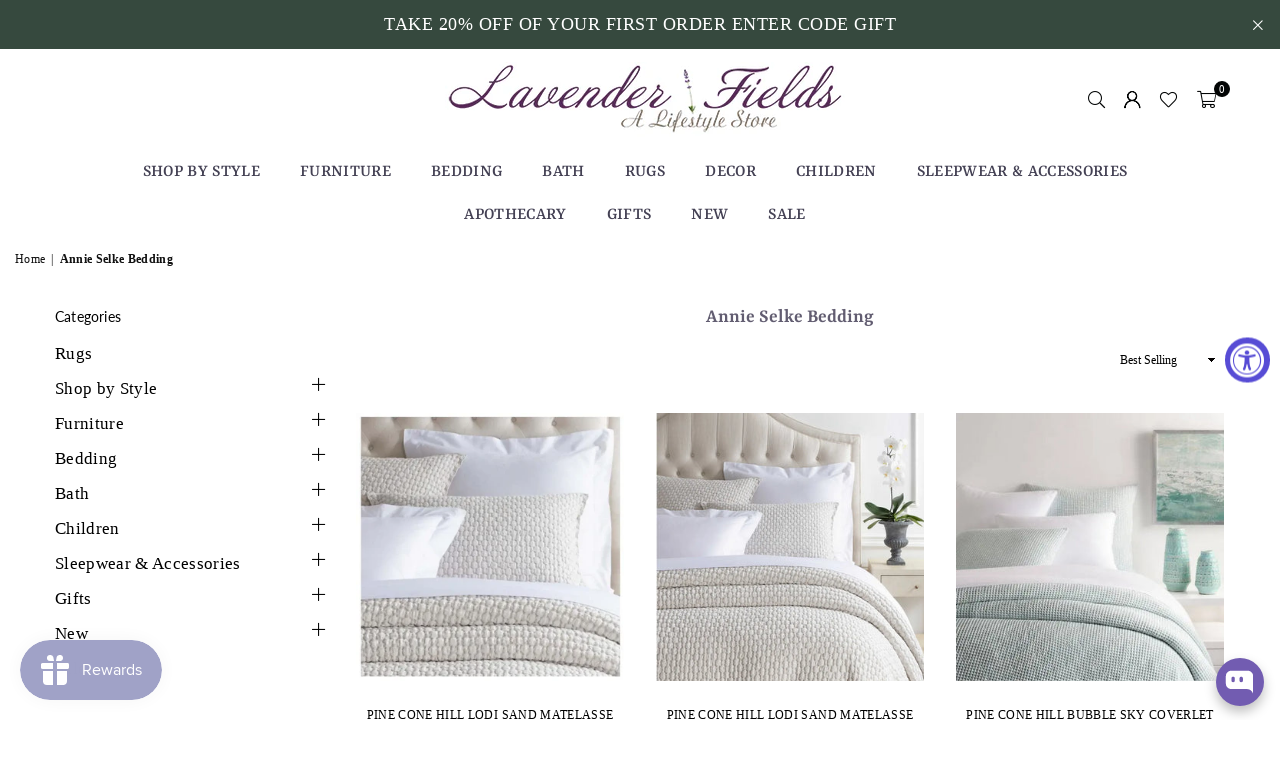

--- FILE ---
content_type: text/html; charset=utf-8
request_url: https://www.lavenderfieldsonline.com/collections/annie-selke-bedding
body_size: 59587
content:















<!doctype html>
 <html class="no-js" lang="en" >
  <head>
    <meta name="google-site-verification" content="fX4qmYSP8e7XlBuKL88y-l-Cr_NDC40queVgtH89uek" />
<!-- SEOAnt Speed Up Script --><script>
const AllowUrlArray_SEOAnt = ['cdn.nfcube.com', 'cdnv2.mycustomizer.com'];
const ForbidUrlArray_SEOAnt = [];
window.WhiteUrlArray_SEOAnt = AllowUrlArray_SEOAnt.map(src => new RegExp(src, 'i'));
window.BlackUrlArray_SEOAnt = ForbidUrlArray_SEOAnt.map(src => new RegExp(src, 'i'));
</script>
<script>
// Limit output
class AllowJsPlugin{constructor(e){const attrArr=["default","defer","async"];this.listener=this.handleListener.bind(this,e),this.jsArr=[],this.attribute=attrArr.reduce(((e,t)=>({...e,[t]:[]})),{});const t=this;e.forEach((e=>window.addEventListener(e,t.listener,{passive:!0})))}handleListener(e){const t=this;return e.forEach((e=>window.removeEventListener(e,t.listener))),"complete"===document.readyState?this.handleDOM():document.addEventListener("readystatechange",(e=>{if("complete"===e.target.readyState)return setTimeout(t.handleDOM.bind(t),1)}))}async handleDOM(){this.pauseEvent(),this.pauseJQuery(),this.getScripts(),this.beforeScripts();for(const e of Object.keys(this.attribute))await this.changeScripts(this.attribute[e]);for(const e of["DOMContentLoaded","readystatechange"])await this.requestRedraw(),document.dispatchEvent(new Event("allowJS-"+e));document.lightJSonreadystatechange&&document.lightJSonreadystatechange();for(const e of["DOMContentLoaded","load"])await this.requestRedraw(),window.dispatchEvent(new Event("allowJS-"+e));await this.requestRedraw(),window.lightJSonload&&window.lightJSonload(),await this.requestRedraw(),this.jsArr.forEach((e=>e(window).trigger("allowJS-jquery-load"))),window.dispatchEvent(new Event("allowJS-pageshow")),await this.requestRedraw(),window.lightJSonpageshow&&window.lightJSonpageshow()}async requestRedraw(){return new Promise((e=>requestAnimationFrame(e)))}getScripts(){document.querySelectorAll("script[type=AllowJs]").forEach((e=>{e.hasAttribute("src")?e.hasAttribute("async")&&e.async?this.attribute.async.push(e):e.hasAttribute("defer")&&e.defer?this.attribute.defer.push(e):this.attribute.default.push(e):this.attribute.default.push(e)}))}beforeScripts(){const e=this,t=Object.keys(this.attribute).reduce(((t,n)=>[...t,...e.attribute[n]]),[]),n=document.createDocumentFragment();t.forEach((e=>{const t=e.getAttribute("src");if(!t)return;const s=document.createElement("link");s.href=t,s.rel="preload",s.as="script",n.appendChild(s)})),document.head.appendChild(n)}async changeScripts(e){let t;for(;t=e.shift();)await this.requestRedraw(),new Promise((e=>{const n=document.createElement("script");[...t.attributes].forEach((e=>{"type"!==e.nodeName&&n.setAttribute(e.nodeName,e.nodeValue)})),t.hasAttribute("src")?(n.addEventListener("load",e),n.addEventListener("error",e)):(n.text=t.text,e()),t.parentNode.replaceChild(n,t)}))}pauseEvent(){const e={};[{obj:document,name:"DOMContentLoaded"},{obj:window,name:"DOMContentLoaded"},{obj:window,name:"load"},{obj:window,name:"pageshow"},{obj:document,name:"readystatechange"}].map((t=>function(t,n){function s(n){return e[t].list.indexOf(n)>=0?"allowJS-"+n:n}e[t]||(e[t]={list:[n],add:t.addEventListener,remove:t.removeEventListener},t.addEventListener=(...n)=>{n[0]=s(n[0]),e[t].add.apply(t,n)},t.removeEventListener=(...n)=>{n[0]=s(n[0]),e[t].remove.apply(t,n)})}(t.obj,t.name))),[{obj:document,name:"onreadystatechange"},{obj:window,name:"onpageshow"}].map((e=>function(e,t){let n=e[t];Object.defineProperty(e,t,{get:()=>n||function(){},set:s=>{e["allowJS"+t]=n=s}})}(e.obj,e.name)))}pauseJQuery(){const e=this;let t=window.jQuery;Object.defineProperty(window,"jQuery",{get:()=>t,set(n){if(!n||!n.fn||!e.jsArr.includes(n))return void(t=n);n.fn.ready=n.fn.init.prototype.ready=e=>{e.bind(document)(n)};const s=n.fn.on;n.fn.on=n.fn.init.prototype.on=function(...e){if(window!==this[0])return s.apply(this,e),this;const t=e=>e.split(" ").map((e=>"load"===e||0===e.indexOf("load.")?"allowJS-jquery-load":e)).join(" ");return"string"==typeof e[0]||e[0]instanceof String?(e[0]=t(e[0]),s.apply(this,e),this):("object"==typeof e[0]&&Object.keys(e[0]).forEach((n=>{delete Object.assign(e[0],{[t(n)]:e[0][n]})[n]})),s.apply(this,e),this)},e.jsArr.push(n),t=n}})}}new AllowJsPlugin(["keydown","wheel","mouseenter","mousemove","mouseleave","touchstart","touchmove","touchend"]);
</script>
<script>
"use strict";function SEOAnt_toConsumableArray(t){if(Array.isArray(t)){for(var e=0,r=Array(t.length);e<t.length;e++)r[e]=t[e];return r}return Array.from(t)}function _0x960a(t,e){var r=_0x3840();return(_0x960a=function(t,e){return t-=247,r[t]})(t,e)}function _0x3840(){var t=["defineProperties","application/javascript","preventDefault","4990555yeBSbh","addEventListener","set","setAttribute","bind","getAttribute","parentElement","WhiteUrlArray_SEOAnt","listener","toString","toLowerCase","every","touchend","SEOAnt scripts can't be lazy loaded","keydown","touchstart","removeChild","length","58IusxNw","BlackUrlArray_SEOAnt","observe","name","value","documentElement","wheel","warn","whitelist","map","tagName","402345HpbWDN","getOwnPropertyDescriptor","head","type","touchmove","removeEventListener","8160iwggKQ","call","beforescriptexecute","some","string","options","push","appendChild","blacklisted","querySelectorAll","5339295FeRgGa","4OtFDAr","filter","57211uwpiMx","nodeType","createElement","src","13296210cxmbJp",'script[type="',"1744290Faeint","test","forEach","script","blacklist","attributes","get","$&","744DdtCNR"];return(_0x3840=function(){return t})()}var _extends=Object.assign||function(t){for(var e=1;e<arguments.length;e++){var r=arguments[e];for(var n in r)Object.prototype.hasOwnProperty.call(r,n)&&(t[n]=r[n])}return t},_slicedToArray=function(){function t(t,e){var r=[],n=!0,o=!1,i=void 0;try{for(var a,c=t[Symbol.iterator]();!(n=(a=c.next()).done)&&(r.push(a.value),!e||r.length!==e);n=!0);}catch(t){o=!0,i=t}finally{try{!n&&c.return&&c.return()}finally{if(o)throw i}}return r}return function(e,r){if(Array.isArray(e))return e;if(Symbol.iterator in Object(e))return t(e,r);throw new TypeError("Invalid attempt to destructure non-iterable instance")}}(),_typeof="function"==typeof Symbol&&"symbol"==typeof Symbol.iterator?function(t){return typeof t}:function(t){return t&&"function"==typeof Symbol&&t.constructor===Symbol&&t!==Symbol.prototype?"symbol":typeof t};(function(t,e){for(var r=_0x960a,n=t();[];)try{if(531094===parseInt(r(306))/1+-parseInt(r(295))/2*(parseInt(r(312))/3)+-parseInt(r(257))/4*(parseInt(r(277))/5)+-parseInt(r(265))/6+-parseInt(r(259))/7*(-parseInt(r(273))/8)+-parseInt(r(256))/9+parseInt(r(263))/10)break;n.push(n.shift())}catch(t){n.push(n.shift())}})(_0x3840),function(){var t=_0x960a,e="javascript/blocked",r={blacklist:window[t(296)],whitelist:window[t(284)]},n={blacklisted:[]},o=function(n,o){return n&&(!o||o!==e)&&(!r.blacklist||r[t(269)][t(249)](function(e){return e[t(266)](n)}))&&(!r[t(303)]||r.whitelist[t(288)](function(e){return!e[t(266)](n)}))},i=function(e){var n=t,o=e[n(282)](n(262));return r[n(269)]&&r.blacklist[n(288)](function(t){return!t.test(o)})||r[n(303)]&&r.whitelist[n(249)](function(t){return t[n(266)](o)})},a=new MutationObserver(function(r){for(var i=t,a=0;a<r[i(294)];a++)for(var c=r[a].addedNodes,u=0;u<c.length;u++)!function(t){var r=c[t];if(1===r[i(260)]&&"SCRIPT"===r[i(305)]){var a=r[i(262)],u=r[i(309)];if(o(a,u)){n.blacklisted[i(252)]([r,r.type]),r[i(309)]=e;var s=function t(n){var o=i;r[o(282)](o(309))===e&&n[o(276)](),r[o(311)](o(248),t)};r[i(278)](i(248),s),r[i(283)]&&r[i(283)][i(293)](r)}}}(u)});a[t(297)](document[t(300)],{childList:!![],subtree:!![]});var c=/[|\{}()\[\]^$+*?.]/g,u=function(){for(var o=arguments.length,u=Array(o),s=0;s<o;s++)u[s]=arguments[s];var l=t;u[l(294)]<1?(r[l(269)]=[],r[l(303)]=[]):(r.blacklist&&(r[l(269)]=r.blacklist[l(258)](function(t){return u[l(288)](function(e){var r=l;return(void 0===e?"undefined":_typeof(e))===r(250)?!t.test(e):e instanceof RegExp?t.toString()!==e.toString():void 0})})),r[l(303)]&&(r[l(303)]=[].concat(SEOAnt_toConsumableArray(r[l(303)]),SEOAnt_toConsumableArray(u.map(function(t){var e=l;if("string"==typeof t){var n=t.replace(c,e(272)),o=".*"+n+".*";if(r[e(303)][e(288)](function(t){return t[e(286)]()!==o[e(286)]()}))return new RegExp(o)}else if(t instanceof RegExp&&r[e(303)][e(288)](function(r){return r[e(286)]()!==t.toString()}))return t;return null})[l(258)](Boolean)))));for(var f=document[l(255)](l(264)+e+'"]'),p=0;p<f[l(294)];p++){var y=f[p];i(y)&&(n[l(254)][l(252)]([y,l(275)]),y[l(283)][l(293)](y))}var v=0;[].concat(SEOAnt_toConsumableArray(n[l(254)]))[l(267)](function(t,e){var r=_slicedToArray(t,2),o=r[0],a=r[1],c=l;if(i(o)){for(var u=document.createElement("script"),s=0;s<o.attributes.length;s++){var f=o[c(270)][s];f[c(298)]!==c(262)&&f.name!==c(309)&&u.setAttribute(f.name,o.attributes[s][c(299)])}u[c(280)](c(262),o[c(262)]),u.setAttribute("type",a||c(275)),document[c(308)][c(253)](u),n[c(254)].splice(e-v,1),v++}}),r[l(269)]&&r.blacklist.length<1&&a.disconnect()},s=document.createElement,l={src:Object[t(307)](HTMLScriptElement.prototype,t(262)),type:Object[t(307)](HTMLScriptElement.prototype,t(309))};document[t(261)]=function(){for(var r=t,n=arguments.length,i=Array(n),a=0;a<n;a++)i[a]=arguments[a];if(i[0][r(287)]()!==r(268))return s[r(281)](document).apply(void 0,i);var c=s.bind(document).apply(void 0,i);try{Object[r(274)](c,{src:_extends({},l[r(262)],{set:function(t){var n=r;o(t,c[n(309)])&&l.type[n(279)][n(247)](this,e),l[n(262)][n(279)].call(this,t)}}),type:_extends({},l[r(309)],{get:function(){var t=r,n=l[t(309)][t(271)][t(247)](this);return n===e||o(this[t(262)],n)?null:n},set:function(t){var n=r,i=o(c[n(262)],c[n(309)])?e:t;l.type[n(279)][n(247)](this,i)}})}),c.setAttribute=function(t,e){var n=r;t===n(309)||t===n(262)?c[t]=e:HTMLScriptElement.prototype[n(280)][n(247)](c,t,e)}}catch(t){console[r(302)](r(290),t)}return c},[t(291),"mousemove",t(289),t(310),t(292),t(301)][t(304)](function(t){return{type:t,listener:function(){return u()},options:{passive:!![]}}}).forEach(function(e){var r=t;document[r(278)](e[r(309)],e[r(285)],e[r(251)])})}();
</script>
<!-- /SEOAnt Speed Up Script -->

<!-- Google tag (gtag.js) -->
<script async src="https://www.googletagmanager.com/gtag/js?id=AW-1070927116"></script>
<script>
  window.dataLayer = window.dataLayer || [];
  function gtag(){dataLayer.push(arguments);}
  gtag('js', new Date());

  gtag('config', 'AW-1070927116');
</script><meta charset="utf-8"><meta http-equiv="X-UA-Compatible" content="IE=edge,chrome=1"><meta name="viewport" content="width=device-width, initial-scale=1.0"><meta name="theme-color" content="#000"><meta name="format-detection" content="telephone=no"><link rel="canonical" href="https://www.lavenderfieldsonline.com/collections/annie-selke-bedding"><link rel="preconnect" href="https://cdn.shopify.com" crossorigin><link rel="dns-prefetch" href="https://www.lavenderfieldsonline.com" crossorigin><link rel="dns-prefetch" href="https://shop-lavender-fields.myshopify.com" crossorigin><link rel="preconnect" href="https://fonts.shopifycdn.com" crossorigin><link rel="shortcut icon" href="//www.lavenderfieldsonline.com/cdn/shop/files/fav_256x256_e5646c7b-2fd9-4306-94d9-468e8e4da3d5_32x32.png?v=1696874775" type="image/png"><title>Annie Selke Bedding at Lavender &amp; Fields &ndash; Lavender Fields</title><meta name="description" content="Welcome to Lavender Fields, where we proudly showcase the complete collection of Annie Selke Bedding. Immerse yourself in luxury as you explore our exquisite selection of beautiful quilts, duvets, shams, and sheets, all crafted with the utmost attention to detail and style."><!-- /snippets/social-meta-tags.liquid --> <meta name="keywords" content="Lavender Fields, www.lavenderfieldsonline.com" /><meta name="author" content="AdornThemes"><meta property="og:site_name" content="Lavender Fields"><meta property="og:url" content="https://www.lavenderfieldsonline.com/collections/annie-selke-bedding"><meta property="og:title" content="Annie Selke Bedding"><meta property="og:type" content="product.group"><meta property="og:description" content="Welcome to Lavender Fields, where we proudly showcase the complete collection of Annie Selke Bedding. Immerse yourself in luxury as you explore our exquisite selection of beautiful quilts, duvets, shams, and sheets, all crafted with the utmost attention to detail and style."><meta property="og:image" content="http://www.lavenderfieldsonline.com/cdn/shop/files/logo-main_1_1200x1200.png?v=1697627988"><meta property="og:image:secure_url" content="https://www.lavenderfieldsonline.com/cdn/shop/files/logo-main_1_1200x1200.png?v=1697627988"><meta name="twitter:card" content="summary_large_image"><meta name="twitter:title" content="Annie Selke Bedding"><meta name="twitter:description" content="Welcome to Lavender Fields, where we proudly showcase the complete collection of Annie Selke Bedding. Immerse yourself in luxury as you explore our exquisite selection of beautiful quilts, duvets, shams, and sheets, all crafted with the utmost attention to detail and style.">
<link rel="preload" as="font" href="" type="font/woff2" crossorigin><link rel="preload" as="font" href="//www.lavenderfieldsonline.com/cdn/fonts/yrsa/yrsa_n4.8a035d93f31ab65ef890d6d2dedd1c82db57e676.woff2" type="font/woff2" crossorigin><link rel="preload" as="font" href="//www.lavenderfieldsonline.com/cdn/fonts/yrsa/yrsa_n7.df683c3e5e3ea0d24605d2654453908e1a6777ea.woff2" type="font/woff2" crossorigin><link rel="preload" as="font" href="//www.lavenderfieldsonline.com/cdn/fonts/lato/lato_n4.c3b93d431f0091c8be23185e15c9d1fee1e971c5.woff2" type="font/woff2" crossorigin><link rel="preload" as="font" href="//www.lavenderfieldsonline.com/cdn/fonts/lato/lato_n7.900f219bc7337bc57a7a2151983f0a4a4d9d5dcf.woff2" type="font/woff2" crossorigin><link rel="preload" as="font" href="//www.lavenderfieldsonline.com/cdn/shop/t/49/assets/adorn-icons.woff2?v=23110375483909177801749065664" type="font/woff2" crossorigin><style type="text/css">:root{--ft1:"New York",Iowan Old Style, Apple Garamond, Baskerville, Times New Roman, Droid Serif, Times, Source Serif Pro, serif, Apple Color Emoji, Segoe UI Emoji, Segoe UI Symbol;--ft2:Yrsa,serif;--ft3:Lato,sans-serif;--site_gutter:15px;--grid_gutter:30px;--grid_gutter_sm:15px; --input_height:38px;--input_height_sm:32px;--error:#d20000}*,::after,::before{box-sizing:border-box}article,aside,details,figcaption,figure,footer,header,hgroup,main,menu,nav,section,summary{display:block}body,button,input,select,textarea{font-family:-apple-system,BlinkMacSystemFont,"Segoe UI","Roboto","Oxygen","Ubuntu","Cantarell","Helvetica Neue",sans-serif;-webkit-font-smoothing:antialiased;-webkit-text-size-adjust:100%}a{background-color:transparent}a,a:after,a:before{transition:all .3s ease-in-out}b,strong{font-weight:700;}em{font-style:italic}small{font-size:80%}sub,sup{font-size:75%;line-height:0;position:relative;vertical-align:baseline}sup{top:-.5em}sub{bottom:-.25em}img{max-width:100%;border:0}button,input,optgroup,select,textarea{color:inherit;font:inherit;margin:0;outline:0}button[disabled],input[disabled]{cursor:default}[type=button]::-moz-focus-inner,[type=reset]::-moz-focus-inner,[type=submit]::-moz-focus-inner,button::-moz-focus-inner{border-style:none;padding:0}[type=button]:-moz-focusring,[type=reset]:-moz-focusring,[type=submit]:-moz-focusring,button:-moz-focusring{outline:1px dotted ButtonText}input[type=email],input[type=number],input[type=password],input[type=search]{-webkit-appearance:none;-moz-appearance:none}table{width:100%;border-collapse:collapse;border-spacing:0}td,th{padding:0}textarea{overflow:auto;-webkit-appearance:none;-moz-appearance:none}[tabindex='-1']:focus{outline:0}a,img{outline:0!important;border:0}[role=button],a,button,input,label,select,textarea{touch-action:manipulation}.fl,.flex{display:flex}.fl1,.flex-item{flex:1}.clearfix::after{content:'';display:table;clear:both}.clear{clear:both}.icon__fallback-text,.v-hidden{position:absolute!important;overflow:hidden;clip:rect(0 0 0 0);height:1px;width:1px;margin:-1px;padding:0;border:0}.visibility-hidden{visibility:hidden}.js-focus-hidden:focus{outline:0}.no-js:not(html),.no-js .js{display:none}.no-js .no-js:not(html){display:block}.skip-link:focus{clip:auto;width:auto;height:auto;margin:0;color:#111;background-color:#fff;padding:10px;opacity:1;z-index:10000;transition:none}blockquote{background:#f8f8f8;font-weight:600;font-size:15px;font-style:normal;text-align:center;padding:0 30px;margin:0}.rte blockquote{padding:25px;margin-bottom:20px}blockquote p+cite{margin-top:7.5px}blockquote cite{display:block;font-size:13px;font-style:inherit}code,pre{font-family:Consolas,monospace;font-size:1em}pre{overflow:auto}.rte:last-child{margin-bottom:0}.rte .h1,.rte .h2,.rte .h3,.rte .h4,.rte .h5,.rte .h6,.rte h1,.rte h2,.rte h3,.rte h4,.rte h5,.rte h6{margin-top:15px;margin-bottom:7.5px}.rte .h1:first-child,.rte .h2:first-child,.rte .h3:first-child,.rte .h4:first-child,.rte .h5:first-child,.rte .h6:first-child,.rte h1:first-child,.rte h2:first-child,.rte h3:first-child,.rte h4:first-child,.rte h5:first-child,.rte h6:first-child{margin-top:0}.rte li{margin-bottom:4px;list-style:inherit}.rte li:last-child{margin-bottom:0}.rte-setting{margin-bottom:11.11111px}.rte-setting:last-child{margin-bottom:0}p:last-child{margin-bottom:0}li{list-style:none}.fine-print{font-size:1.07692em;font-style:italic;margin:20px 0}.txt--minor{font-size:80%}.txt--emphasis{font-style:italic}.icon{display:inline-block;width:20px;height:20px;vertical-align:middle;fill:currentColor}.no-svg .icon{display:none}svg.icon:not(.icon--full-color) circle,svg.icon:not(.icon--full-color) ellipse,svg.icon:not(.icon--full-color) g,svg.icon:not(.icon--full-color) line,svg.icon:not(.icon--full-color) path,svg.icon:not(.icon--full-color) polygon,svg.icon:not(.icon--full-color) polyline,svg.icon:not(.icon--full-color) rect,symbol.icon:not(.icon--full-color) circle,symbol.icon:not(.icon--full-color) ellipse,symbol.icon:not(.icon--full-color) g,symbol.icon:not(.icon--full-color) line,symbol.icon:not(.icon--full-color) path,symbol.icon:not(.icon--full-color) polygon,symbol.icon:not(.icon--full-color) polyline,symbol.icon:not(.icon--full-color) rect{fill:inherit;stroke:inherit}.no-svg .icon__fallback-text{position:static!important;overflow:inherit;clip:none;height:auto;width:auto;margin:0}ol,ul{margin:0;padding:0}ol{list-style:decimal}.list--inline{padding:0;margin:0}.list--inline li{display:inline-block;margin-bottom:0;vertical-align:middle}.rte img{height:auto}.rte table{table-layout:fixed}.rte ol,.rte ul{margin:20px 0 30px 30px}.rte ol.list--inline,.rte ul.list--inline{margin-left:0}.rte ul{list-style:disc outside}.rte ul ul{list-style:circle outside}.rte ul ul ul{list-style:square outside}.rte a:not(.btn){padding-bottom:1px}.tc .rte ol,.tc .rte ul,.tc.rte ol,.tc.rte ul{margin-left:0;list-style-position:inside}.rte__table-wrapper{max-width:100%;overflow:auto;-webkit-overflow-scrolling:touch}svg:not(:root){overflow:hidden}.video-wrapper{position:relative;overflow:hidden;max-width:100%;padding-bottom:56.25%;height:0;height:auto}.video-wrapper iframe{position:absolute;top:0;left:0;width:100%;height:100%}form{margin:0}legend{border:0;padding:0}button,input[type=submit],label[for]{cursor:pointer}input[type=text]{-webkit-appearance:none;-moz-appearance:none}[type=checkbox]+label,[type=radio]+label{display:inline-block;margin-bottom:0}textarea{min-height:100px}input[type=checkbox],input[type=radio]{margin:0 5px 0 0;vertical-align:middle}select::-ms-expand{display:none}.label--hidden{position:absolute;height:0;width:0;margin-bottom:0;overflow:hidden;clip:rect(1px,1px,1px,1px)}.form-vertical input,.form-vertical select,.form-vertical textarea{display:block;width:100%}.form-vertical [type=checkbox],.form-vertical [type=radio]{display:inline-block;width:auto;margin-right:5px}.form-vertical .btn,.form-vertical [type=submit]{display:inline-block;width:auto}.grid--table{display:table;table-layout:fixed;width:100%}.grid--table>.gitem{float:none;display:table-cell;vertical-align:middle}.is-transitioning{display:block!important;visibility:visible!important}.mr0{margin:0 !important;}.pd0{ padding:0 !important;}.db{display:block}.dbi{display:inline-block}.dn, .hidden,.btn.loading .txt {display:none}.of_hidden {overflow:hidden}.pa {position:absolute}.pr {position:relative}.fw-300{font-weight:300}.fw-400{font-weight:400}.fw-500{font-weight:500}.fw-600{font-weight:600}b,strong,.fw-700{font-weight:700}em, .em{font-style:italic}.tt-u{text-transform:uppercase}.tt-l{text-transform:lowercase}.tt-c{text-transform:capitalize}.tt-n{text-transform:none}.list-bullet,.list-arrow,.list-square,.order-list{padding:0 0 15px 15px;}.list-bullet li {list-style:disc; padding:4px 0; }.list-bullet ul, .list-circle ul, .list-arrow ul, .order-list li {padding-left:15px;}.list-square li {list-style:square; padding:4px 0; } .list-arrow li {list-style:disclosure-closed; padding:4px 0; }.order-list li {list-style:decimal; padding:4px 0; }.tdn {text-decoration:none!important}.tdu {text-decoration:underline}.imgFt{position:absolute;top:0;left:0;width:100%;height:100%;object-fit:cover; object-position:center; }.imgFl { display:block; width:100%; height:auto; }.imgWrapper { display:block; margin:auto; }.autoHt { height:auto; }.bgImg { background-size:cover; background-repeat:no-repeat; background-position:center; }.grid-sizer{width:25%; position:absolute}.w_auto {width:auto!important}.h_auto{height:auto}.w_100{width:100%!important}.h_100{height:100%!important}.pd10 {padding:10px;}.grid{display:flex;flex-wrap:wrap;list-style:none;margin:0 -7.5px }.gitem{flex:0 0 auto;padding-left:7.5px;padding-right:7.5px;width:100%}.col-1,.rwcols-1 .gitem, .wd100{width:100%}.col-2,.rwcols-2 .gitem,.wd50{width:50%}.col-3,.rwcols-3 .gitem,.wd33{width:33.33333%}.col-4,.rwcols-4 .gitem,.wd25{width:25%}.col-5,.rwcols-5 .gitem,.wd20{width:20%}.col-6,.rwcols-6 .gitem,.wd16{width:16.66667%}.col-7,.rwcols-7 .gitem,.wd14{width:14.28571%}.col-8,.rwcols-8 .gitem,.wd12{width:12.5%}.col-9,.rwcols-9 .gitem,.wd11{width:11.11111%}.col-10,.rwcols-10 .gitem,.wd10{width:10%}.wd30{width:30%}.wd37{width:37.5%}.wd40{width:40%}.wd60{width:60%}.wd62{width:62.5%}.wd66{width:66.66667%}.wd70{width:70%}.wd75{width:75%}.wd80{width:80%}.wd83{width:83.33333%}.wd87{width:87.5%}.wd90{width:90%}.wd100{width:100%}.show{display:block!important}.hide{display:none!important}.grid-products{margin:0 -0.0px}.grid-products .gitem{padding-left:0.0px;padding-right:0.0px}.f-row{flex-direction:row}.f-col{flex-direction:column}.f-wrap{flex-wrap:wrap}.f-nowrap{flex-wrap:nowrap}.f-jcs{justify-content:flex-start}.f-jce{justify-content:flex-end}.f-jcc{justify-content:center}.f-jcsb{justify-content:space-between}.f-jcsa{justify-content:space-around}.f-jcse{justify-content:space-evenly}.f-ais{align-items:flex-start}.f-aie{align-items:flex-end}.f-aic{align-items:center}.f-aib{align-items:baseline}.f-aist{align-items:stretch}.f-acs{align-content:flex-start}.f-ace{align-content:flex-end}.f-acc{align-content:center}.f-acsb{align-content:space-between}.f-acsa{align-content:space-around}.f-acst{align-content:stretch}.f-asa{align-self:auto}.f-ass{align-self:flex-start}.f-ase{align-self:flex-end}.f-asc{align-self:center}.f-asb{align-self:baseline}.f-asst{align-self:stretch}.order0{order:0}.order1{order:1}.order2{order:2}.order3{order:3}.tl{text-align:left!important}.tc{text-align:center!important}.tr{text-align:right!important}.m_auto{margin-left:auto;margin-right:auto}.ml_auto{margin-left:auto}.mr_auto{margin-right:auto}.m0{margin:0!important}.mt0{margin-top:0!important}.ml0{margin-left:0!important}.mr0{margin-right:0!important}.mb0{margin-bottom:0!important}.ml5{margin-left:5px}.mt5{margin-top:5px}.mr5{margin-right:5px}.mb5{margin-bottom:5px}.ml10{margin-left:10px}.mt10{margin-top:10px}.mr10{margin-right:10px}.mb10{margin-bottom:10px}.ml15{margin-left:15px}.mt15{margin-top:15px}.mr15{margin-right:15px}.mb15{margin-bottom:15px}.ml20{margin-left:20px}.mt20{margin-top:20px!important}.mr20{margin-right:20px}.mb20{margin-bottom:20px}.ml25{margin-left:25px}.mt25{margin-top:25px}.mr25{margin-right:25px}.mb25{margin-bottom:25px}.ml30{margin-left:30px}.mt30{margin-top:30px}.mr30{margin-right:30px}.mb30{margin-bottom:30px}.mb35{margin-bottom:35px}.mb40{margin-bottom:40px}.mb45{margin-bottom:45px}.mb50{margin-bottom:50px}@media (min-width:768px){.col-md-1{width:100%}.col-md-2,.rwcols-md-2 .gitem,.wd50-md{width:50%}.col-md-3,.rwcols-md-3 .gitem,.wd33-md{width:33.33333%}.col-md-4,.rwcols-md-4 .gitem,.wd25-md{width:25%}.col-md-5,.rwcols-md-5 .gitem,.wd20-md{width:20%}.col-md-6,.rwcols-md-6 .gitem,.wd16-md{width:16.66667%}.col-md-7,.rwcols-md-7 .gitem,.wd14-md{width:14.28571%}.col-md-8,.rwcols-md-8 .gitem,.wd12-md{width:12.5%}.col-md-9,.rwcols-md-9 .gitem,.wd11-md{width:11.11111%}.col-md-10,.rwcols-md-10 .gitem,.wd10-md{width:10%}.wd30-md{width:30%}.wd37-md{width:37.5%}.wd40-md{width:40%}.wd60-md{width:60%}.wd62-md{width:62.5%}.wd66-md{width:66.66667%}.wd70-md{width:70%}.wd75-md{width:75%}.wd80-md{width:80%}.wd83-md{width:83.33333%}.wd87-md{width:87.5%}.wd90-md{width:90%}.tl-md{text-align:left!important}.tc-md{text-align:center!important}.tr-md{text-align:right!important}.f-row-md{flex-direction:row}.f-col-md{flex-direction:column}.f-wrap-md{flex-wrap:wrap}.f-nowrap-md{flex-wrap:nowrap}.f-jcs-md{justify-content:flex-start}.f-jce-md{justify-content:flex-end}.f-jcc-md{justify-content:center}.f-jcsb-md{justify-content:space-between}.f-jcsa-md{justify-content:space-around}.f-jcse-md{justify-content:space-evenly}.f-ais-md{align-items:flex-start}.f-aie-md{align-items:flex-end}.f-aic-md{align-items:center}.f-aib-md{align-items:baseline}.f-aist-md{align-items:stretch}.f-acs-md{align-content:flex-start}.f-ace-md{align-content:flex-end}.f-acc-md{align-content:center}.f-acsb-md{align-content:space-between}.f-acsa-md{align-content:space-around}.f-acst-md{align-content:stretch}.f-asa-md{align-self:auto}.f-ass-md{align-self:flex-start}.f-ase-md{align-self:flex-end}.f-asc-md{align-self:center}.f-asb-md{align-self:baseline}.f-asst-md{align-self:stretch}.mb0-md{margin-bottom:0}.mb5-md{margin-bottom:5px}.mb10-md{margin-bottom:10px}.mb15-md{margin-bottom:15px}.mb20-md{margin-bottom:20px}.mb25-md{margin-bottom:25px}.mb30-md{margin-bottom:30px}.mb35-md{margin-bottom:35px}.mb40-md{margin-bottom:40px}.mb45-md{margin-bottom:45px}.mb50-md{margin-bottom:50px}}@media (min-width:1025px){.grid{margin:0 -15px }.gitem{padding-left:15px;padding-right:15px }.col-lg-1{width:100%}.col-lg-2,.rwcols-lg-2 .gitem,.wd50-lg{width:50%}.col-lg-3,.rwcols-lg-3 .gitem,.wd33-lg{width:33.33333%}.col-lg-4,.rwcols-lg-4 .gitem,.wd25-lg{width:25%}.col-lg-5,.rwcols-lg-5 .gitem,.wd20-lg{width:20%}.col-lg-6,.rwcols-lg-6 .gitem,.wd16-lg{width:16.66667%}.col-lg-7,.rwcols-lg-7 .gitem,.wd14-lg{width:14.28571%}.col-lg-8,.rwcols-lg-8 .gitem,.wd12-lg{width:12.5%}.col-lg-9,.rwcols-lg-9 .gitem,.wd11-lg{width:11.11111%}.col-lg-10,.rwcols-lg-10 .gitem,.wd10-lg{width:10%}.wd30-lg{width:30%}.wd37-lg{width:37.5%}.wd40-lg{width:40%}.wd60-lg{width:60%}.wd62-lg{width:62.5%}.wd66-lg{width:66.66667%}.wd70-lg{width:70%}.wd75-lg{width:75%}.wd80-lg{width:80%}.wd83-lg{width:83.33333%}.wd87-lg{width:87.5%}.wd90-lg{width:90%}.show-lg{display:block!important}.hide-lg{display:none!important}.f-row-lg{flex-direction:row}.f-col-lg{flex-direction:column}.f-wrap-lg{flex-wrap:wrap}.f-nowrap-lg{flex-wrap:nowrap}.tl-lg {text-align:left!important}.tc-lg {text-align:center!important}.tr-lg {text-align:right!important}.grid-products{margin:0 -15.0px}.grid-products .gitem{padding-left:15.0px;padding-right:15.0px}}@media (min-width:1280px){.col-xl-1{width:100%}.col-xl-2,.rwcols-xl-2 .gitem,.wd50-xl{width:50%}.col-xl-3,.rwcols-xl-3 .gitem,.wd33-xl{width:33.33333%}.col-xl-4,.rwcols-xl-4 .gitem,.wd25-xl{width:25%}.col-xl-5,.rwcols-xl-5 .gitem,.wd20-xl{width:20%}.col-xl-6,.rwcols-xl-6 .gitem,.wd16-xl{width:16.66667%}.col-xl-7,.rwcols-xl-7 .gitem,.wd14-xl{width:14.28571%}.col-xl-8,.rwcols-xl-8 .gitem,.wd12-xl{width:12.5%}.col-xl-9,.rwcols-xl-9 .gitem,.wd11-xl{width:11.11111%}.col-xl-10,.rwcols-xl-10 .gitem,.wd10-xl{width:10%}.wd30-xl{width:30%}.wd37-xl{width:37.5%}.wd40-xl{width:40%}.wd60-xl{width:60%}.wd62-xl{width:62.5%}.wd66-xl{width:66.66667%}.wd70-xl{width:70%}.wd75-xl{width:75%}.wd80-xl{width:80%}.wd83-xl{width:83.33333%}.wd87-xl{width:87.5%}.wd90-xl{width:90%}.show-xl{display:block!important}.hide-xl{display:none!important}.f-wrap-xl{flex-wrap:wrap}.f-col-xl{flex-direction:column}.tl-xl {text-align:left!important}.tc-xl {text-align:center!important}.tr-xl {text-align:right!important}}@media only screen and (min-width:768px) and (max-width:1025px){.show-md{display:block!important}.hide-md{display:none!important}}@media only screen and (max-width:767px){.show-sm{display:block!important}.hide-sm{display:none!important}}@font-face{font-family:Adorn-Icons;src:url("//www.lavenderfieldsonline.com/cdn/shop/t/49/assets/adorn-icons.woff2?v=23110375483909177801749065664") format('woff2'),url("//www.lavenderfieldsonline.com/cdn/shop/t/49/assets/adorn-icons.woff?v=3660380726993999231749065664") format('woff');font-weight:400;font-style:normal;font-display:swap}.at{font:normal normal normal 15px/1 Adorn-Icons;speak:none;text-transform:none;display:inline-block;vertical-align:middle;text-rendering:auto;-webkit-font-smoothing:antialiased;-moz-osx-font-smoothing:grayscale}@font-face {font-family: Yrsa;font-weight: 300;font-style: normal;font-display: swap;src: url("//www.lavenderfieldsonline.com/cdn/fonts/yrsa/yrsa_n3.cacf03d1b64f4989789f9ff08c63f0838dde29ee.woff2") format("woff2"), url("//www.lavenderfieldsonline.com/cdn/fonts/yrsa/yrsa_n3.23a08db36d81bc530bbe52ffa99914755046aa62.woff") format("woff");}@font-face {font-family: Yrsa;font-weight: 400;font-style: normal;font-display: swap;src: url("//www.lavenderfieldsonline.com/cdn/fonts/yrsa/yrsa_n4.8a035d93f31ab65ef890d6d2dedd1c82db57e676.woff2") format("woff2"), url("//www.lavenderfieldsonline.com/cdn/fonts/yrsa/yrsa_n4.d2d30a439f80b666c7c4e464d6c72b5987e5ff0f.woff") format("woff");}@font-face {font-family: Yrsa;font-weight: 500;font-style: normal;font-display: swap;src: url("//www.lavenderfieldsonline.com/cdn/fonts/yrsa/yrsa_n5.b1cee355eae0d66d508fe3d476a183d0dfcc731b.woff2") format("woff2"), url("//www.lavenderfieldsonline.com/cdn/fonts/yrsa/yrsa_n5.3214bb01649d8789edb49e0e8efd6374cf4958a0.woff") format("woff");}@font-face {font-family: Yrsa;font-weight: 600;font-style: normal;font-display: swap;src: url("//www.lavenderfieldsonline.com/cdn/fonts/yrsa/yrsa_n6.6eb3de22106ce4bdbf7daf4a12c72d7822a67fa5.woff2") format("woff2"), url("//www.lavenderfieldsonline.com/cdn/fonts/yrsa/yrsa_n6.393880a031c25efd9a59ed7367928b84c5a786cc.woff") format("woff");}@font-face {font-family: Yrsa;font-weight: 700;font-style: normal;font-display: swap;src: url("//www.lavenderfieldsonline.com/cdn/fonts/yrsa/yrsa_n7.df683c3e5e3ea0d24605d2654453908e1a6777ea.woff2") format("woff2"), url("//www.lavenderfieldsonline.com/cdn/fonts/yrsa/yrsa_n7.b7a7510dfa19f86aa0483d771d87db0c8afc5742.woff") format("woff");}@font-face {font-family: Lato;font-weight: 300;font-style: normal;font-display: swap;src: url("//www.lavenderfieldsonline.com/cdn/fonts/lato/lato_n3.a7080ececf6191f1dd5b0cb021691ca9b855c876.woff2") format("woff2"), url("//www.lavenderfieldsonline.com/cdn/fonts/lato/lato_n3.61e34b2ff7341f66543eb08e8c47eef9e1cde558.woff") format("woff");}@font-face {font-family: Lato;font-weight: 400;font-style: normal;font-display: swap;src: url("//www.lavenderfieldsonline.com/cdn/fonts/lato/lato_n4.c3b93d431f0091c8be23185e15c9d1fee1e971c5.woff2") format("woff2"), url("//www.lavenderfieldsonline.com/cdn/fonts/lato/lato_n4.d5c00c781efb195594fd2fd4ad04f7882949e327.woff") format("woff");}@font-face {font-family: Lato;font-weight: 500;font-style: normal;font-display: swap;src: url("//www.lavenderfieldsonline.com/cdn/fonts/lato/lato_n5.b2fec044fbe05725e71d90882e5f3b21dae2efbd.woff2") format("woff2"), url("//www.lavenderfieldsonline.com/cdn/fonts/lato/lato_n5.f25a9a5c73ff9372e69074488f99e8ac702b5447.woff") format("woff");}@font-face {font-family: Lato;font-weight: 600;font-style: normal;font-display: swap;src: url("//www.lavenderfieldsonline.com/cdn/fonts/lato/lato_n6.38d0e3b23b74a60f769c51d1df73fac96c580d59.woff2") format("woff2"), url("//www.lavenderfieldsonline.com/cdn/fonts/lato/lato_n6.3365366161bdcc36a3f97cfbb23954d8c4bf4079.woff") format("woff");}@font-face {font-family: Lato;font-weight: 700;font-style: normal;font-display: swap;src: url("//www.lavenderfieldsonline.com/cdn/fonts/lato/lato_n7.900f219bc7337bc57a7a2151983f0a4a4d9d5dcf.woff2") format("woff2"), url("//www.lavenderfieldsonline.com/cdn/fonts/lato/lato_n7.a55c60751adcc35be7c4f8a0313f9698598612ee.woff") format("woff");}.page-width { margin:0 auto; padding-left:10px; padding-right:10px; max-width:1400px; }.fullwidth { max-width:100%; padding-left:10px; padding-right:10px; }@media only screen and (min-width:766px) { .page-width { padding-left:15px; padding-right:15px; }.fullwidth { padding-left:15px; padding-right:15px; }}@media only screen and (min-width:1280px){.fullwidth { padding-left:55px; padding-right:55px; }}.fullwidth.npd { padding-left:0; padding-right:0; }</style><link rel="stylesheet" href="//www.lavenderfieldsonline.com/cdn/shop/t/49/assets/theme.css?v=72803419232595507661765765707" type="text/css" media="all">    <script src="//www.lavenderfieldsonline.com/cdn/shop/t/49/assets/lazysizes.js?v=87699819761267479901749065664" async></script>  <script src="//www.lavenderfieldsonline.com/cdn/shop/t/49/assets/jquery.min.js?v=115860211936397945481749065664"defer="defer"></script><script>var theme = {strings:{addToCart:"Add to cart",preOrder:"Pre-Order",soldOut:"Sold out",unavailable:"Unavailable",showMore:"Show More",showLess:"Show Less"},mlcurrency:false,moneyFormat:"${{amount}}",currencyFormat:"money_with_currency_format",shopCurrency:"USD",autoCurrencies:false,money_currency_format:"${{amount}} USD",money_format:"${{amount}}",ajax_cart:true,fixedHeader:false,animation:false,animationMobile:true,searchresult:"See all results",wlAvailable:"Available in Wishlist",rtl:false,};document.documentElement.className = document.documentElement.className.replace('no-js', 'js');var Metatheme = null,thm = 'Avone', shpeml = 'support@lavenderfieldsonline.com', dmn = window.location.hostname;        window.lazySizesConfig = window.lazySizesConfig || {};window.lazySizesConfig.loadMode = 1;      window.lazySizesConfig.loadHidden = false;        window.shopUrl = 'https://www.lavenderfieldsonline.com';      window.routes = {        cart_add_url: '/cart/add',        cart_change_url: '/cart/change',        cart_update_url: '/cart/update',        cart_url: '/cart',        predictive_search_url: '/search/suggest'      };      window.cartStrings = {        error: `There was an error while updating your cart. Please try again.`,        quantityError: `You can only add [quantity] of this item.`      };</script><script src="//www.lavenderfieldsonline.com/cdn/shop/t/49/assets/vendor.js?v=154559527474465178371749065664" defer="defer"></script>
  
  
  <script>window.performance && window.performance.mark && window.performance.mark('shopify.content_for_header.start');</script><meta name="facebook-domain-verification" content="tg0ks886hpmy22qv4qyjtk03j8rl3i">
<meta id="shopify-digital-wallet" name="shopify-digital-wallet" content="/25241059373/digital_wallets/dialog">
<meta name="shopify-checkout-api-token" content="0c1235bfd995b062e1d0b4a0ad31d528">
<link rel="alternate" type="application/atom+xml" title="Feed" href="/collections/annie-selke-bedding.atom" />
<link rel="alternate" type="application/json+oembed" href="https://www.lavenderfieldsonline.com/collections/annie-selke-bedding.oembed">
<script async="async" src="/checkouts/internal/preloads.js?locale=en-US"></script>
<link rel="preconnect" href="https://shop.app" crossorigin="anonymous">
<script async="async" src="https://shop.app/checkouts/internal/preloads.js?locale=en-US&shop_id=25241059373" crossorigin="anonymous"></script>
<script id="apple-pay-shop-capabilities" type="application/json">{"shopId":25241059373,"countryCode":"US","currencyCode":"USD","merchantCapabilities":["supports3DS"],"merchantId":"gid:\/\/shopify\/Shop\/25241059373","merchantName":"Lavender Fields","requiredBillingContactFields":["postalAddress","email","phone"],"requiredShippingContactFields":["postalAddress","email","phone"],"shippingType":"shipping","supportedNetworks":["visa","masterCard","amex","discover","elo","jcb"],"total":{"type":"pending","label":"Lavender Fields","amount":"1.00"},"shopifyPaymentsEnabled":true,"supportsSubscriptions":true}</script>
<script id="shopify-features" type="application/json">{"accessToken":"0c1235bfd995b062e1d0b4a0ad31d528","betas":["rich-media-storefront-analytics"],"domain":"www.lavenderfieldsonline.com","predictiveSearch":true,"shopId":25241059373,"locale":"en"}</script>
<script>var Shopify = Shopify || {};
Shopify.shop = "shop-lavender-fields.myshopify.com";
Shopify.locale = "en";
Shopify.currency = {"active":"USD","rate":"1.0"};
Shopify.country = "US";
Shopify.theme = {"name":"Smile Copy of Avone-install-me-shopify2.0","id":140383060162,"schema_name":"Avone","schema_version":"5.1","theme_store_id":null,"role":"main"};
Shopify.theme.handle = "null";
Shopify.theme.style = {"id":null,"handle":null};
Shopify.cdnHost = "www.lavenderfieldsonline.com/cdn";
Shopify.routes = Shopify.routes || {};
Shopify.routes.root = "/";</script>
<script type="module">!function(o){(o.Shopify=o.Shopify||{}).modules=!0}(window);</script>
<script>!function(o){function n(){var o=[];function n(){o.push(Array.prototype.slice.apply(arguments))}return n.q=o,n}var t=o.Shopify=o.Shopify||{};t.loadFeatures=n(),t.autoloadFeatures=n()}(window);</script>
<script>
  window.ShopifyPay = window.ShopifyPay || {};
  window.ShopifyPay.apiHost = "shop.app\/pay";
  window.ShopifyPay.redirectState = null;
</script>
<script id="shop-js-analytics" type="application/json">{"pageType":"collection"}</script>
<script defer="defer" async type="module" src="//www.lavenderfieldsonline.com/cdn/shopifycloud/shop-js/modules/v2/client.init-shop-cart-sync_BT-GjEfc.en.esm.js"></script>
<script defer="defer" async type="module" src="//www.lavenderfieldsonline.com/cdn/shopifycloud/shop-js/modules/v2/chunk.common_D58fp_Oc.esm.js"></script>
<script defer="defer" async type="module" src="//www.lavenderfieldsonline.com/cdn/shopifycloud/shop-js/modules/v2/chunk.modal_xMitdFEc.esm.js"></script>
<script type="module">
  await import("//www.lavenderfieldsonline.com/cdn/shopifycloud/shop-js/modules/v2/client.init-shop-cart-sync_BT-GjEfc.en.esm.js");
await import("//www.lavenderfieldsonline.com/cdn/shopifycloud/shop-js/modules/v2/chunk.common_D58fp_Oc.esm.js");
await import("//www.lavenderfieldsonline.com/cdn/shopifycloud/shop-js/modules/v2/chunk.modal_xMitdFEc.esm.js");

  window.Shopify.SignInWithShop?.initShopCartSync?.({"fedCMEnabled":true,"windoidEnabled":true});

</script>
<script>
  window.Shopify = window.Shopify || {};
  if (!window.Shopify.featureAssets) window.Shopify.featureAssets = {};
  window.Shopify.featureAssets['shop-js'] = {"shop-cart-sync":["modules/v2/client.shop-cart-sync_DZOKe7Ll.en.esm.js","modules/v2/chunk.common_D58fp_Oc.esm.js","modules/v2/chunk.modal_xMitdFEc.esm.js"],"init-fed-cm":["modules/v2/client.init-fed-cm_B6oLuCjv.en.esm.js","modules/v2/chunk.common_D58fp_Oc.esm.js","modules/v2/chunk.modal_xMitdFEc.esm.js"],"shop-cash-offers":["modules/v2/client.shop-cash-offers_D2sdYoxE.en.esm.js","modules/v2/chunk.common_D58fp_Oc.esm.js","modules/v2/chunk.modal_xMitdFEc.esm.js"],"shop-login-button":["modules/v2/client.shop-login-button_QeVjl5Y3.en.esm.js","modules/v2/chunk.common_D58fp_Oc.esm.js","modules/v2/chunk.modal_xMitdFEc.esm.js"],"pay-button":["modules/v2/client.pay-button_DXTOsIq6.en.esm.js","modules/v2/chunk.common_D58fp_Oc.esm.js","modules/v2/chunk.modal_xMitdFEc.esm.js"],"shop-button":["modules/v2/client.shop-button_DQZHx9pm.en.esm.js","modules/v2/chunk.common_D58fp_Oc.esm.js","modules/v2/chunk.modal_xMitdFEc.esm.js"],"avatar":["modules/v2/client.avatar_BTnouDA3.en.esm.js"],"init-windoid":["modules/v2/client.init-windoid_CR1B-cfM.en.esm.js","modules/v2/chunk.common_D58fp_Oc.esm.js","modules/v2/chunk.modal_xMitdFEc.esm.js"],"init-shop-for-new-customer-accounts":["modules/v2/client.init-shop-for-new-customer-accounts_C_vY_xzh.en.esm.js","modules/v2/client.shop-login-button_QeVjl5Y3.en.esm.js","modules/v2/chunk.common_D58fp_Oc.esm.js","modules/v2/chunk.modal_xMitdFEc.esm.js"],"init-shop-email-lookup-coordinator":["modules/v2/client.init-shop-email-lookup-coordinator_BI7n9ZSv.en.esm.js","modules/v2/chunk.common_D58fp_Oc.esm.js","modules/v2/chunk.modal_xMitdFEc.esm.js"],"init-shop-cart-sync":["modules/v2/client.init-shop-cart-sync_BT-GjEfc.en.esm.js","modules/v2/chunk.common_D58fp_Oc.esm.js","modules/v2/chunk.modal_xMitdFEc.esm.js"],"shop-toast-manager":["modules/v2/client.shop-toast-manager_DiYdP3xc.en.esm.js","modules/v2/chunk.common_D58fp_Oc.esm.js","modules/v2/chunk.modal_xMitdFEc.esm.js"],"init-customer-accounts":["modules/v2/client.init-customer-accounts_D9ZNqS-Q.en.esm.js","modules/v2/client.shop-login-button_QeVjl5Y3.en.esm.js","modules/v2/chunk.common_D58fp_Oc.esm.js","modules/v2/chunk.modal_xMitdFEc.esm.js"],"init-customer-accounts-sign-up":["modules/v2/client.init-customer-accounts-sign-up_iGw4briv.en.esm.js","modules/v2/client.shop-login-button_QeVjl5Y3.en.esm.js","modules/v2/chunk.common_D58fp_Oc.esm.js","modules/v2/chunk.modal_xMitdFEc.esm.js"],"shop-follow-button":["modules/v2/client.shop-follow-button_CqMgW2wH.en.esm.js","modules/v2/chunk.common_D58fp_Oc.esm.js","modules/v2/chunk.modal_xMitdFEc.esm.js"],"checkout-modal":["modules/v2/client.checkout-modal_xHeaAweL.en.esm.js","modules/v2/chunk.common_D58fp_Oc.esm.js","modules/v2/chunk.modal_xMitdFEc.esm.js"],"shop-login":["modules/v2/client.shop-login_D91U-Q7h.en.esm.js","modules/v2/chunk.common_D58fp_Oc.esm.js","modules/v2/chunk.modal_xMitdFEc.esm.js"],"lead-capture":["modules/v2/client.lead-capture_BJmE1dJe.en.esm.js","modules/v2/chunk.common_D58fp_Oc.esm.js","modules/v2/chunk.modal_xMitdFEc.esm.js"],"payment-terms":["modules/v2/client.payment-terms_Ci9AEqFq.en.esm.js","modules/v2/chunk.common_D58fp_Oc.esm.js","modules/v2/chunk.modal_xMitdFEc.esm.js"]};
</script>
<script>(function() {
  var isLoaded = false;
  function asyncLoad() {
    if (isLoaded) return;
    isLoaded = true;
    var urls = ["https:\/\/www.myregistry.com\/ScriptPlatform\/Shopify\/AddToMrButton.js?siteKey=3_Rq4DbZlGBrILquhE3Z9g2\u0026lang=en\u0026version=697052502\u0026shop=shop-lavender-fields.myshopify.com","https:\/\/wishlisthero-assets.revampco.com\/store-front\/bundle2.js?shop=shop-lavender-fields.myshopify.com","https:\/\/js.smile.io\/v1\/smile-shopify.js?shop=shop-lavender-fields.myshopify.com","https:\/\/cdn.shopify.com\/s\/files\/1\/0252\/4105\/9373\/t\/38\/assets\/affirmShopify.js?v=1673392527\u0026shop=shop-lavender-fields.myshopify.com","https:\/\/cdn.shopify.com\/s\/files\/1\/0252\/4105\/9373\/t\/38\/assets\/affirmShopify.js?v=1674161265\u0026shop=shop-lavender-fields.myshopify.com","https:\/\/d1639lhkj5l89m.cloudfront.net\/js\/storefront\/uppromote.js?shop=shop-lavender-fields.myshopify.com","https:\/\/na.shgcdn3.com\/pixel-collector.js?shop=shop-lavender-fields.myshopify.com"];
    for (var i = 0; i < urls.length; i++) {
      var s = document.createElement('script');
      s.type = 'text/javascript';
      if (AllowUrlArray_SEOAnt.filter(u => urls[i].indexOf(u) > -1).length === 0) s.type = 'AllowJs'; s.async = true;
      s.src = urls[i];
      var x = document.getElementsByTagName('script')[0];
      x.parentNode.insertBefore(s, x);
    }
  };
  if(window.attachEvent) {
    window.attachEvent('onload', asyncLoad);
  } else {
    window.addEventListener('load', asyncLoad, false);
  }
})();</script>
<script id="__st">var __st={"a":25241059373,"offset":-18000,"reqid":"baf353a2-8261-4ae3-b2b6-aa5a60b33cc6-1769340625","pageurl":"www.lavenderfieldsonline.com\/collections\/annie-selke-bedding","u":"e9fb09f8dce1","p":"collection","rtyp":"collection","rid":292641931458};</script>
<script>window.ShopifyPaypalV4VisibilityTracking = true;</script>
<script id="captcha-bootstrap">!function(){'use strict';const t='contact',e='account',n='new_comment',o=[[t,t],['blogs',n],['comments',n],[t,'customer']],c=[[e,'customer_login'],[e,'guest_login'],[e,'recover_customer_password'],[e,'create_customer']],r=t=>t.map((([t,e])=>`form[action*='/${t}']:not([data-nocaptcha='true']) input[name='form_type'][value='${e}']`)).join(','),a=t=>()=>t?[...document.querySelectorAll(t)].map((t=>t.form)):[];function s(){const t=[...o],e=r(t);return a(e)}const i='password',u='form_key',d=['recaptcha-v3-token','g-recaptcha-response','h-captcha-response',i],f=()=>{try{return window.sessionStorage}catch{return}},m='__shopify_v',_=t=>t.elements[u];function p(t,e,n=!1){try{const o=window.sessionStorage,c=JSON.parse(o.getItem(e)),{data:r}=function(t){const{data:e,action:n}=t;return t[m]||n?{data:e,action:n}:{data:t,action:n}}(c);for(const[e,n]of Object.entries(r))t.elements[e]&&(t.elements[e].value=n);n&&o.removeItem(e)}catch(o){console.error('form repopulation failed',{error:o})}}const l='form_type',E='cptcha';function T(t){t.dataset[E]=!0}const w=window,h=w.document,L='Shopify',v='ce_forms',y='captcha';let A=!1;((t,e)=>{const n=(g='f06e6c50-85a8-45c8-87d0-21a2b65856fe',I='https://cdn.shopify.com/shopifycloud/storefront-forms-hcaptcha/ce_storefront_forms_captcha_hcaptcha.v1.5.2.iife.js',D={infoText:'Protected by hCaptcha',privacyText:'Privacy',termsText:'Terms'},(t,e,n)=>{const o=w[L][v],c=o.bindForm;if(c)return c(t,g,e,D).then(n);var r;o.q.push([[t,g,e,D],n]),r=I,A||(h.body.append(Object.assign(h.createElement('script'),{id:'captcha-provider',async:!0,src:r})),A=!0)});var g,I,D;w[L]=w[L]||{},w[L][v]=w[L][v]||{},w[L][v].q=[],w[L][y]=w[L][y]||{},w[L][y].protect=function(t,e){n(t,void 0,e),T(t)},Object.freeze(w[L][y]),function(t,e,n,w,h,L){const[v,y,A,g]=function(t,e,n){const i=e?o:[],u=t?c:[],d=[...i,...u],f=r(d),m=r(i),_=r(d.filter((([t,e])=>n.includes(e))));return[a(f),a(m),a(_),s()]}(w,h,L),I=t=>{const e=t.target;return e instanceof HTMLFormElement?e:e&&e.form},D=t=>v().includes(t);t.addEventListener('submit',(t=>{const e=I(t);if(!e)return;const n=D(e)&&!e.dataset.hcaptchaBound&&!e.dataset.recaptchaBound,o=_(e),c=g().includes(e)&&(!o||!o.value);(n||c)&&t.preventDefault(),c&&!n&&(function(t){try{if(!f())return;!function(t){const e=f();if(!e)return;const n=_(t);if(!n)return;const o=n.value;o&&e.removeItem(o)}(t);const e=Array.from(Array(32),(()=>Math.random().toString(36)[2])).join('');!function(t,e){_(t)||t.append(Object.assign(document.createElement('input'),{type:'hidden',name:u})),t.elements[u].value=e}(t,e),function(t,e){const n=f();if(!n)return;const o=[...t.querySelectorAll(`input[type='${i}']`)].map((({name:t})=>t)),c=[...d,...o],r={};for(const[a,s]of new FormData(t).entries())c.includes(a)||(r[a]=s);n.setItem(e,JSON.stringify({[m]:1,action:t.action,data:r}))}(t,e)}catch(e){console.error('failed to persist form',e)}}(e),e.submit())}));const S=(t,e)=>{t&&!t.dataset[E]&&(n(t,e.some((e=>e===t))),T(t))};for(const o of['focusin','change'])t.addEventListener(o,(t=>{const e=I(t);D(e)&&S(e,y())}));const B=e.get('form_key'),M=e.get(l),P=B&&M;t.addEventListener('DOMContentLoaded',(()=>{const t=y();if(P)for(const e of t)e.elements[l].value===M&&p(e,B);[...new Set([...A(),...v().filter((t=>'true'===t.dataset.shopifyCaptcha))])].forEach((e=>S(e,t)))}))}(h,new URLSearchParams(w.location.search),n,t,e,['guest_login'])})(!0,!0)}();</script>
<script integrity="sha256-4kQ18oKyAcykRKYeNunJcIwy7WH5gtpwJnB7kiuLZ1E=" data-source-attribution="shopify.loadfeatures" defer="defer" src="//www.lavenderfieldsonline.com/cdn/shopifycloud/storefront/assets/storefront/load_feature-a0a9edcb.js" crossorigin="anonymous"></script>
<script crossorigin="anonymous" defer="defer" src="//www.lavenderfieldsonline.com/cdn/shopifycloud/storefront/assets/shopify_pay/storefront-65b4c6d7.js?v=20250812"></script>
<script data-source-attribution="shopify.dynamic_checkout.dynamic.init">var Shopify=Shopify||{};Shopify.PaymentButton=Shopify.PaymentButton||{isStorefrontPortableWallets:!0,init:function(){window.Shopify.PaymentButton.init=function(){};var t=document.createElement("script");t.src="https://www.lavenderfieldsonline.com/cdn/shopifycloud/portable-wallets/latest/portable-wallets.en.js",t.type="module",document.head.appendChild(t)}};
</script>
<script data-source-attribution="shopify.dynamic_checkout.buyer_consent">
  function portableWalletsHideBuyerConsent(e){var t=document.getElementById("shopify-buyer-consent"),n=document.getElementById("shopify-subscription-policy-button");t&&n&&(t.classList.add("hidden"),t.setAttribute("aria-hidden","true"),n.removeEventListener("click",e))}function portableWalletsShowBuyerConsent(e){var t=document.getElementById("shopify-buyer-consent"),n=document.getElementById("shopify-subscription-policy-button");t&&n&&(t.classList.remove("hidden"),t.removeAttribute("aria-hidden"),n.addEventListener("click",e))}window.Shopify?.PaymentButton&&(window.Shopify.PaymentButton.hideBuyerConsent=portableWalletsHideBuyerConsent,window.Shopify.PaymentButton.showBuyerConsent=portableWalletsShowBuyerConsent);
</script>
<script data-source-attribution="shopify.dynamic_checkout.cart.bootstrap">document.addEventListener("DOMContentLoaded",(function(){function t(){return document.querySelector("shopify-accelerated-checkout-cart, shopify-accelerated-checkout")}if(t())Shopify.PaymentButton.init();else{new MutationObserver((function(e,n){t()&&(Shopify.PaymentButton.init(),n.disconnect())})).observe(document.body,{childList:!0,subtree:!0})}}));
</script>
<link id="shopify-accelerated-checkout-styles" rel="stylesheet" media="screen" href="https://www.lavenderfieldsonline.com/cdn/shopifycloud/portable-wallets/latest/accelerated-checkout-backwards-compat.css" crossorigin="anonymous">
<style id="shopify-accelerated-checkout-cart">
        #shopify-buyer-consent {
  margin-top: 1em;
  display: inline-block;
  width: 100%;
}

#shopify-buyer-consent.hidden {
  display: none;
}

#shopify-subscription-policy-button {
  background: none;
  border: none;
  padding: 0;
  text-decoration: underline;
  font-size: inherit;
  cursor: pointer;
}

#shopify-subscription-policy-button::before {
  box-shadow: none;
}

      </style>

<script>window.performance && window.performance.mark && window.performance.mark('shopify.content_for_header.end');</script>
  





  <script type="text/javascript">
    
      window.__shgMoneyFormat = window.__shgMoneyFormat || {"EUR":{"currency":"EUR","currency_symbol":"€","currency_symbol_location":"left","decimal_places":2,"decimal_separator":".","thousands_separator":","},"USD":{"currency":"USD","currency_symbol":"$","currency_symbol_location":"left","decimal_places":2,"decimal_separator":".","thousands_separator":","}};
    
    window.__shgCurrentCurrencyCode = window.__shgCurrentCurrencyCode || {
      currency: "USD",
      currency_symbol: "$",
      decimal_separator: ".",
      thousands_separator: ",",
      decimal_places: 2,
      currency_symbol_location: "left"
    };
  </script>



   <script>window.performance && window.performance.mark && window.performance.mark('shopify.content_for_header.start');</script><meta name="facebook-domain-verification" content="tg0ks886hpmy22qv4qyjtk03j8rl3i">
<meta id="shopify-digital-wallet" name="shopify-digital-wallet" content="/25241059373/digital_wallets/dialog">
<meta name="shopify-checkout-api-token" content="0c1235bfd995b062e1d0b4a0ad31d528">
<link rel="alternate" type="application/atom+xml" title="Feed" href="/collections/annie-selke-bedding.atom" />
<link rel="alternate" type="application/json+oembed" href="https://www.lavenderfieldsonline.com/collections/annie-selke-bedding.oembed">
<script async="async" data-src="/checkouts/internal/preloads.js?locale=en-US"></script>
<link rel="preconnect" href="https://shop.app" crossorigin="anonymous">
<script async="async" data-src="https://shop.app/checkouts/internal/preloads.js?locale=en-US&shop_id=25241059373" crossorigin="anonymous"></script>
<script id="apple-pay-shop-capabilities" type="application/json">{"shopId":25241059373,"countryCode":"US","currencyCode":"USD","merchantCapabilities":["supports3DS"],"merchantId":"gid:\/\/shopify\/Shop\/25241059373","merchantName":"Lavender Fields","requiredBillingContactFields":["postalAddress","email","phone"],"requiredShippingContactFields":["postalAddress","email","phone"],"shippingType":"shipping","supportedNetworks":["visa","masterCard","amex","discover","elo","jcb"],"total":{"type":"pending","label":"Lavender Fields","amount":"1.00"},"shopifyPaymentsEnabled":true,"supportsSubscriptions":true}</script>
<script id="shopify-features" type="application/json">{"accessToken":"0c1235bfd995b062e1d0b4a0ad31d528","betas":["rich-media-storefront-analytics"],"domain":"www.lavenderfieldsonline.com","predictiveSearch":true,"shopId":25241059373,"locale":"en"}</script>
<script>var Shopify = Shopify || {};
Shopify.shop = "shop-lavender-fields.myshopify.com";
Shopify.locale = "en";
Shopify.currency = {"active":"USD","rate":"1.0"};
Shopify.country = "US";
Shopify.theme = {"name":"Smile Copy of Avone-install-me-shopify2.0","id":140383060162,"schema_name":"Avone","schema_version":"5.1","theme_store_id":null,"role":"main"};
Shopify.theme.handle = "null";
Shopify.theme.style = {"id":null,"handle":null};
Shopify.cdnHost = "www.lavenderfieldsonline.com/cdn";
Shopify.routes = Shopify.routes || {};
Shopify.routes.root = "/";</script>
<script type="module">!function(o){(o.Shopify=o.Shopify||{}).modules=!0}(window);</script>
<script>!function(o){function n(){var o=[];function n(){o.push(Array.prototype.slice.apply(arguments))}return n.q=o,n}var t=o.Shopify=o.Shopify||{};t.loadFeatures=n(),t.autoloadFeatures=n()}(window);</script>
<script>
  window.ShopifyPay = window.ShopifyPay || {};
  window.ShopifyPay.apiHost = "shop.app\/pay";
  window.ShopifyPay.redirectState = null;
</script>
<script id="shop-js-analytics" type="application/json">{"pageType":"collection"}</script>
<script defer="defer" async type="module" data-src="//www.lavenderfieldsonline.com/cdn/shopifycloud/shop-js/modules/v2/client.init-shop-cart-sync_BT-GjEfc.en.esm.js"></script>
<script defer="defer" async type="module" data-src="//www.lavenderfieldsonline.com/cdn/shopifycloud/shop-js/modules/v2/chunk.common_D58fp_Oc.esm.js"></script>
<script defer="defer" async type="module" data-src="//www.lavenderfieldsonline.com/cdn/shopifycloud/shop-js/modules/v2/chunk.modal_xMitdFEc.esm.js"></script>
<script type="module">
  await import("//www.lavenderfieldsonline.com/cdn/shopifycloud/shop-js/modules/v2/client.init-shop-cart-sync_BT-GjEfc.en.esm.js");
await import("//www.lavenderfieldsonline.com/cdn/shopifycloud/shop-js/modules/v2/chunk.common_D58fp_Oc.esm.js");
await import("//www.lavenderfieldsonline.com/cdn/shopifycloud/shop-js/modules/v2/chunk.modal_xMitdFEc.esm.js");

  window.Shopify.SignInWithShop?.initShopCartSync?.({"fedCMEnabled":true,"windoidEnabled":true});

</script>
<script>
  window.Shopify = window.Shopify || {};
  if (!window.Shopify.featureAssets) window.Shopify.featureAssets = {};
  window.Shopify.featureAssets['shop-js'] = {"shop-cart-sync":["modules/v2/client.shop-cart-sync_DZOKe7Ll.en.esm.js","modules/v2/chunk.common_D58fp_Oc.esm.js","modules/v2/chunk.modal_xMitdFEc.esm.js"],"init-fed-cm":["modules/v2/client.init-fed-cm_B6oLuCjv.en.esm.js","modules/v2/chunk.common_D58fp_Oc.esm.js","modules/v2/chunk.modal_xMitdFEc.esm.js"],"shop-cash-offers":["modules/v2/client.shop-cash-offers_D2sdYoxE.en.esm.js","modules/v2/chunk.common_D58fp_Oc.esm.js","modules/v2/chunk.modal_xMitdFEc.esm.js"],"shop-login-button":["modules/v2/client.shop-login-button_QeVjl5Y3.en.esm.js","modules/v2/chunk.common_D58fp_Oc.esm.js","modules/v2/chunk.modal_xMitdFEc.esm.js"],"pay-button":["modules/v2/client.pay-button_DXTOsIq6.en.esm.js","modules/v2/chunk.common_D58fp_Oc.esm.js","modules/v2/chunk.modal_xMitdFEc.esm.js"],"shop-button":["modules/v2/client.shop-button_DQZHx9pm.en.esm.js","modules/v2/chunk.common_D58fp_Oc.esm.js","modules/v2/chunk.modal_xMitdFEc.esm.js"],"avatar":["modules/v2/client.avatar_BTnouDA3.en.esm.js"],"init-windoid":["modules/v2/client.init-windoid_CR1B-cfM.en.esm.js","modules/v2/chunk.common_D58fp_Oc.esm.js","modules/v2/chunk.modal_xMitdFEc.esm.js"],"init-shop-for-new-customer-accounts":["modules/v2/client.init-shop-for-new-customer-accounts_C_vY_xzh.en.esm.js","modules/v2/client.shop-login-button_QeVjl5Y3.en.esm.js","modules/v2/chunk.common_D58fp_Oc.esm.js","modules/v2/chunk.modal_xMitdFEc.esm.js"],"init-shop-email-lookup-coordinator":["modules/v2/client.init-shop-email-lookup-coordinator_BI7n9ZSv.en.esm.js","modules/v2/chunk.common_D58fp_Oc.esm.js","modules/v2/chunk.modal_xMitdFEc.esm.js"],"init-shop-cart-sync":["modules/v2/client.init-shop-cart-sync_BT-GjEfc.en.esm.js","modules/v2/chunk.common_D58fp_Oc.esm.js","modules/v2/chunk.modal_xMitdFEc.esm.js"],"shop-toast-manager":["modules/v2/client.shop-toast-manager_DiYdP3xc.en.esm.js","modules/v2/chunk.common_D58fp_Oc.esm.js","modules/v2/chunk.modal_xMitdFEc.esm.js"],"init-customer-accounts":["modules/v2/client.init-customer-accounts_D9ZNqS-Q.en.esm.js","modules/v2/client.shop-login-button_QeVjl5Y3.en.esm.js","modules/v2/chunk.common_D58fp_Oc.esm.js","modules/v2/chunk.modal_xMitdFEc.esm.js"],"init-customer-accounts-sign-up":["modules/v2/client.init-customer-accounts-sign-up_iGw4briv.en.esm.js","modules/v2/client.shop-login-button_QeVjl5Y3.en.esm.js","modules/v2/chunk.common_D58fp_Oc.esm.js","modules/v2/chunk.modal_xMitdFEc.esm.js"],"shop-follow-button":["modules/v2/client.shop-follow-button_CqMgW2wH.en.esm.js","modules/v2/chunk.common_D58fp_Oc.esm.js","modules/v2/chunk.modal_xMitdFEc.esm.js"],"checkout-modal":["modules/v2/client.checkout-modal_xHeaAweL.en.esm.js","modules/v2/chunk.common_D58fp_Oc.esm.js","modules/v2/chunk.modal_xMitdFEc.esm.js"],"shop-login":["modules/v2/client.shop-login_D91U-Q7h.en.esm.js","modules/v2/chunk.common_D58fp_Oc.esm.js","modules/v2/chunk.modal_xMitdFEc.esm.js"],"lead-capture":["modules/v2/client.lead-capture_BJmE1dJe.en.esm.js","modules/v2/chunk.common_D58fp_Oc.esm.js","modules/v2/chunk.modal_xMitdFEc.esm.js"],"payment-terms":["modules/v2/client.payment-terms_Ci9AEqFq.en.esm.js","modules/v2/chunk.common_D58fp_Oc.esm.js","modules/v2/chunk.modal_xMitdFEc.esm.js"]};
</script>
<script>(function() {
  var isLoaded = false;
  function asyncLoad() {
    if (isLoaded) return;
    isLoaded = true;
    var urls = ["https:\/\/www.myregistry.com\/ScriptPlatform\/Shopify\/AddToMrButton.js?siteKey=3_Rq4DbZlGBrILquhE3Z9g2\u0026lang=en\u0026version=697052502\u0026shop=shop-lavender-fields.myshopify.com","https:\/\/wishlisthero-assets.revampco.com\/store-front\/bundle2.js?shop=shop-lavender-fields.myshopify.com","https:\/\/js.smile.io\/v1\/smile-shopify.js?shop=shop-lavender-fields.myshopify.com","https:\/\/cdn.shopify.com\/s\/files\/1\/0252\/4105\/9373\/t\/38\/assets\/affirmShopify.js?v=1673392527\u0026shop=shop-lavender-fields.myshopify.com","https:\/\/cdn.shopify.com\/s\/files\/1\/0252\/4105\/9373\/t\/38\/assets\/affirmShopify.js?v=1674161265\u0026shop=shop-lavender-fields.myshopify.com","https:\/\/d1639lhkj5l89m.cloudfront.net\/js\/storefront\/uppromote.js?shop=shop-lavender-fields.myshopify.com","https:\/\/na.shgcdn3.com\/pixel-collector.js?shop=shop-lavender-fields.myshopify.com"];
    for (var i = 0; i < urls.length; i++) {
      var s = document.createElement('script');
      s.type = 'text/javascript';
      s.async = true;
      s.src = urls[i];
      var x = document.getElementsByTagName('script')[0];
      x.parentNode.insertBefore(s, x);
    }
  };
  document.addEventListener('StartAsyncLoading',function(event){asyncLoad();});if(window.attachEvent) {
    window.attachEvent('onload', function(){});
  } else {
    window.addEventListener('load', function(){}, false);
  }
})();</script>
<script id="__st">var __st={"a":25241059373,"offset":-18000,"reqid":"baf353a2-8261-4ae3-b2b6-aa5a60b33cc6-1769340625","pageurl":"www.lavenderfieldsonline.com\/collections\/annie-selke-bedding","u":"e9fb09f8dce1","p":"collection","rtyp":"collection","rid":292641931458};</script>
<script>window.ShopifyPaypalV4VisibilityTracking = true;</script>
<script id="captcha-bootstrap">!function(){'use strict';const t='contact',e='account',n='new_comment',o=[[t,t],['blogs',n],['comments',n],[t,'customer']],c=[[e,'customer_login'],[e,'guest_login'],[e,'recover_customer_password'],[e,'create_customer']],r=t=>t.map((([t,e])=>`form[action*='/${t}']:not([data-nocaptcha='true']) input[name='form_type'][value='${e}']`)).join(','),a=t=>()=>t?[...document.querySelectorAll(t)].map((t=>t.form)):[];function s(){const t=[...o],e=r(t);return a(e)}const i='password',u='form_key',d=['recaptcha-v3-token','g-recaptcha-response','h-captcha-response',i],f=()=>{try{return window.sessionStorage}catch{return}},m='__shopify_v',_=t=>t.elements[u];function p(t,e,n=!1){try{const o=window.sessionStorage,c=JSON.parse(o.getItem(e)),{data:r}=function(t){const{data:e,action:n}=t;return t[m]||n?{data:e,action:n}:{data:t,action:n}}(c);for(const[e,n]of Object.entries(r))t.elements[e]&&(t.elements[e].value=n);n&&o.removeItem(e)}catch(o){console.error('form repopulation failed',{error:o})}}const l='form_type',E='cptcha';function T(t){t.dataset[E]=!0}const w=window,h=w.document,L='Shopify',v='ce_forms',y='captcha';let A=!1;((t,e)=>{const n=(g='f06e6c50-85a8-45c8-87d0-21a2b65856fe',I='https://cdn.shopify.com/shopifycloud/storefront-forms-hcaptcha/ce_storefront_forms_captcha_hcaptcha.v1.5.2.iife.js',D={infoText:'Protected by hCaptcha',privacyText:'Privacy',termsText:'Terms'},(t,e,n)=>{const o=w[L][v],c=o.bindForm;if(c)return c(t,g,e,D).then(n);var r;o.q.push([[t,g,e,D],n]),r=I,A||(h.body.append(Object.assign(h.createElement('script'),{id:'captcha-provider',async:!0,src:r})),A=!0)});var g,I,D;w[L]=w[L]||{},w[L][v]=w[L][v]||{},w[L][v].q=[],w[L][y]=w[L][y]||{},w[L][y].protect=function(t,e){n(t,void 0,e),T(t)},Object.freeze(w[L][y]),function(t,e,n,w,h,L){const[v,y,A,g]=function(t,e,n){const i=e?o:[],u=t?c:[],d=[...i,...u],f=r(d),m=r(i),_=r(d.filter((([t,e])=>n.includes(e))));return[a(f),a(m),a(_),s()]}(w,h,L),I=t=>{const e=t.target;return e instanceof HTMLFormElement?e:e&&e.form},D=t=>v().includes(t);t.addEventListener('submit',(t=>{const e=I(t);if(!e)return;const n=D(e)&&!e.dataset.hcaptchaBound&&!e.dataset.recaptchaBound,o=_(e),c=g().includes(e)&&(!o||!o.value);(n||c)&&t.preventDefault(),c&&!n&&(function(t){try{if(!f())return;!function(t){const e=f();if(!e)return;const n=_(t);if(!n)return;const o=n.value;o&&e.removeItem(o)}(t);const e=Array.from(Array(32),(()=>Math.random().toString(36)[2])).join('');!function(t,e){_(t)||t.append(Object.assign(document.createElement('input'),{type:'hidden',name:u})),t.elements[u].value=e}(t,e),function(t,e){const n=f();if(!n)return;const o=[...t.querySelectorAll(`input[type='${i}']`)].map((({name:t})=>t)),c=[...d,...o],r={};for(const[a,s]of new FormData(t).entries())c.includes(a)||(r[a]=s);n.setItem(e,JSON.stringify({[m]:1,action:t.action,data:r}))}(t,e)}catch(e){console.error('failed to persist form',e)}}(e),e.submit())}));const S=(t,e)=>{t&&!t.dataset[E]&&(n(t,e.some((e=>e===t))),T(t))};for(const o of['focusin','change'])t.addEventListener(o,(t=>{const e=I(t);D(e)&&S(e,y())}));const B=e.get('form_key'),M=e.get(l),P=B&&M;t.addEventListener('DOMContentLoaded',(()=>{const t=y();if(P)for(const e of t)e.elements[l].value===M&&p(e,B);[...new Set([...A(),...v().filter((t=>'true'===t.dataset.shopifyCaptcha))])].forEach((e=>S(e,t)))}))}(h,new URLSearchParams(w.location.search),n,t,e,['guest_login'])})(!0,!0)}();</script>
<script integrity="sha256-4kQ18oKyAcykRKYeNunJcIwy7WH5gtpwJnB7kiuLZ1E=" data-source-attribution="shopify.loadfeatures" defer="defer" data-src="//www.lavenderfieldsonline.com/cdn/shopifycloud/storefront/assets/storefront/load_feature-a0a9edcb.js" crossorigin="anonymous"></script>
<script crossorigin="anonymous" defer="defer" data-src="//www.lavenderfieldsonline.com/cdn/shopifycloud/storefront/assets/shopify_pay/storefront-65b4c6d7.js?v=20250812"></script>
<script data-source-attribution="shopify.dynamic_checkout.dynamic.init">var Shopify=Shopify||{};Shopify.PaymentButton=Shopify.PaymentButton||{isStorefrontPortableWallets:!0,init:function(){window.Shopify.PaymentButton.init=function(){};var t=document.createElement("script");t.data-src="https://www.lavenderfieldsonline.com/cdn/shopifycloud/portable-wallets/latest/portable-wallets.en.js",t.type="module",document.head.appendChild(t)}};
</script>
<script data-source-attribution="shopify.dynamic_checkout.buyer_consent">
  function portableWalletsHideBuyerConsent(e){var t=document.getElementById("shopify-buyer-consent"),n=document.getElementById("shopify-subscription-policy-button");t&&n&&(t.classList.add("hidden"),t.setAttribute("aria-hidden","true"),n.removeEventListener("click",e))}function portableWalletsShowBuyerConsent(e){var t=document.getElementById("shopify-buyer-consent"),n=document.getElementById("shopify-subscription-policy-button");t&&n&&(t.classList.remove("hidden"),t.removeAttribute("aria-hidden"),n.addEventListener("click",e))}window.Shopify?.PaymentButton&&(window.Shopify.PaymentButton.hideBuyerConsent=portableWalletsHideBuyerConsent,window.Shopify.PaymentButton.showBuyerConsent=portableWalletsShowBuyerConsent);
</script>
<script data-source-attribution="shopify.dynamic_checkout.cart.bootstrap">document.addEventListener("DOMContentLoaded",(function(){function t(){return document.querySelector("shopify-accelerated-checkout-cart, shopify-accelerated-checkout")}if(t())Shopify.PaymentButton.init();else{new MutationObserver((function(e,n){t()&&(Shopify.PaymentButton.init(),n.disconnect())})).observe(document.body,{childList:!0,subtree:!0})}}));
</script>
<!-- placeholder 401dd3b32755a3b5 --><script>window.performance && window.performance.mark && window.performance.mark('shopify.content_for_header.end');</script><script>
    
    
    
    
    
    var gsf_conversion_data = {page_type : 'category', event : 'view_item_list', data : {product_data : [{variant_id : 38173935337666, product_id : 6217688187074, name : "Pine Cone Hill Lodi Sand Matelasse Sham", price : "88.00", currency : "USD", sku : "PC3048-SHS", brand : "Pine Cone Hill", variant : "Standard", category : "Sham", quantity : "465" }, {variant_id : 38147274309826, product_id : 6210700574914, name : "Pine Cone Hill Lodi Sand Matelasse Coverlet", price : "328.00", currency : "USD", sku : "PC3047-Q", brand : "Pine Cone Hill", variant : "Queen", category : "Coverlet", quantity : "479" }, {variant_id : 40498856591554, product_id : 4167300841517, name : "Pine Cone Hill Bubble Sky Coverlet", price : "178.00", currency : "USD", sku : "PC1667-T", brand : "Pine Cone Hill", variant : "Twin", category : "Coverlet", quantity : "400" }, {variant_id : 40498915213506, product_id : 4167023493165, name : "Pine Cone Hill Classic Ruffle White Bed Skirt", price : "98.00", currency : "USD", sku : "SCBST", brand : "Pine Cone Hill", variant : "Twin", category : "Bedskirt", quantity : "498" }], total_price :"692.00", shop_currency : "USD", collection_id : "292641931458", collection_name : "Annie Selke Bedding" }};
    
</script>
<script>window.is_hulkpo_installed=true</script>
  

<script type="text/javascript">
  
    window.SHG_CUSTOMER = null;
  
</script>









<!-- BEGIN app block: shopify://apps/pin-it-pinterest-save-button/blocks/app-embed/b4ccbe83-a934-440a-a7cb-4c563c1a8dc3 --><script>
  window.roarJs = window.roarJs || {};
  roarJs.PinitConfig = {
    metafields: {
      shop: "shop-lavender-fields.myshopify.com",
      settings: {"enabled":"1","param":{"pin_icon":"1","icon_size":"30","button_text":"","button_size":"14","image_height_small":"150","image_width_small":"150","image_height":"150","image_width":"150"},"style":{"color":"#e60023","background":"#ffffff","type":"basic","size":"slim","radius":"2"},"position":{"value":"top_left","bottom":"10","top":"10","left":"10","right":"10"},"rule":{"mobile":"1"},"only1":"true"},
      moneyFormat: "${{amount}}"
    }
  }
</script>
<script src='https://cdn.shopify.com/extensions/019a9199-05e8-78c8-a6aa-25556075e37a/legal-3/assets/pinit.js' defer></script>


<!-- END app block --><!-- BEGIN app block: shopify://apps/uppromote-affiliate/blocks/message-bar/64c32457-930d-4cb9-9641-e24c0d9cf1f4 -->

<style>
    body {
        transition: padding-top .2s;
    }
    .scaaf-message-bar {
        --primary-text-color: ;
        --secondary-text-color: ;
        --primary-bg-color: ;
        --secondary-bg-color: ;
        --primary-text-size: px;
        --secondary-text-size: px;
        text-align: center;
        display: block;
        width: 100%;
        padding: 10px;
        animation-duration: .5s;
        animation-name: fadeIn;
        position: absolute;
        top: 0;
        left: 0;
        width: 100%;
        z-index: 10;
    }

    .scaaf-message-bar-content {
        margin: 0;
        padding: 0;
    }

    .scaaf-message-bar[data-layout=referring] {
        background-color: var(--primary-bg-color);
        color: var(--primary-text-color);
        font-size: var(--primary-text-size);
    }

    .scaaf-message-bar[data-layout=direct] {
        background-color: var(--secondary-bg-color);
        color: var(--secondary-text-color);
        font-size: var(--secondary-text-size);
    }

</style>

<script type="text/javascript">
    (function() {
        let container, contentContainer
        const settingTag = document.querySelector('script#uppromote-message-bar-setting')

        if (!settingTag || !settingTag.textContent) {
            return
        }

        const setting = JSON.parse(settingTag.textContent)
        if (!setting.referral_enable) {
            return
        }

        const getCookie = (cName) => {
            let name = cName + '='
            let decodedCookie = decodeURIComponent(document.cookie)
            let ca = decodedCookie.split(';')
            for (let i = 0; i < ca.length; i++) {
                let c = ca[i]
                while (c.charAt(0) === ' ') {
                    c = c.substring(1)
                }
                if (c.indexOf(name) === 0) {
                    return c.substring(name.length, c.length)
                }
            }

            return null
        }

        function renderContainer() {
            container = document.createElement('div')
            container.classList.add('scaaf-message-bar')
            contentContainer = document.createElement('p')
            contentContainer.classList.add('scaaf-message-bar-content')
            container.append(contentContainer)
        }

        function calculateLayout() {
            const height = container.scrollHeight

            function onMouseMove() {
                document.body.style.paddingTop = `${height}px`
                document.body.removeEventListener('mousemove', onMouseMove)
                document.body.removeEventListener('touchstart', onMouseMove)
            }

            document.body.addEventListener('mousemove', onMouseMove)
            document.body.addEventListener('touchstart', onMouseMove)
        }

        renderContainer()

        function fillDirectContent() {
            if (!setting.not_referral_enable) {
                return
            }
            container.dataset.layout = 'direct'
            contentContainer.textContent = setting.not_referral_content
            document.body.prepend(container)
            calculateLayout()
        }

        function prepareForReferring() {
            contentContainer.textContent = 'Loading'
            contentContainer.style.visibility = 'hidden'
            document.body.prepend(container)
            calculateLayout()
        }

        function fillReferringContent(aff) {
            container.dataset.layout = 'referring'
            contentContainer.textContent = setting.referral_content
                .replaceAll('{affiliate_name}', aff.name)
                .replaceAll('{company}', aff.company)
                .replaceAll('{affiliate_firstname}', aff.first_name)
                .replaceAll('{personal_detail}', aff.personal_detail)
            contentContainer.style.visibility = 'visible'
        }

        function safeJsonParse (str) {
            if (!str) return null;
            try {
                return JSON.parse(str);
            } catch {
                return null;
            }
        }

        function renderFromCookie(affiliateID) {
            if (!affiliateID) {
                fillDirectContent()
                return
            }

            prepareForReferring()

            let info
            const raw = getCookie('_up_a_info')

            try {
                if (raw) {
                    info = safeJsonParse(raw)
                }
            } catch {
                console.warn('Affiliate info (_up_a_info) is invalid JSON', raw)
                fillDirectContent()
                return
            }

            if (!info) {
                fillDirectContent()
                return
            }

            const aff = {
                company: info.company || '',
                name: (info.first_name || '') + ' ' + (info.last_name || ''),
                first_name: info.first_name || '',
                personal_detail: getCookie('scaaf_pd') || ''
            }

            fillReferringContent(aff)
        }

        function paintMessageBar() {
            if (!document.body) {
                return requestAnimationFrame(paintMessageBar)
            }

            const urlParams = new URLSearchParams(window.location.search)
            const scaRef = urlParams.get("sca_ref")
            const urlAffiliateID = scaRef ? scaRef.split('.')[0] + '' : null
            const cookieAffiliateID = getCookie('up_uppromote_aid')
            const isReferralLink = !!scaRef

            if (!isReferralLink) {
                if (cookieAffiliateID) {
                    renderFromCookie(cookieAffiliateID)
                    return
                }
                fillDirectContent()
                return
            }

            if (cookieAffiliateID === urlAffiliateID) {
                renderFromCookie(cookieAffiliateID)
                return
            }

            const lastClick = Number(getCookie('up_uppromote_lc') || 0)
            const diffMinuteFromNow = (Date.now() - lastClick) / (60 * 1000)
            if (diffMinuteFromNow <= 1) {
                renderFromCookie(cookieAffiliateID)
                return
            }

            let waited = 0
            const MAX_WAIT = 5000
            const INTERVAL = 300

            const timer = setInterval(() => {
                const newCookieID = getCookie('up_uppromote_aid')
                const isStillThatAffiliate = newCookieID === urlAffiliateID
                const isReceived = localStorage.getItem('up_uppromote_received') === '1'
                let isLoadedAffiliateInfoDone = !!safeJsonParse(getCookie('_up_a_info'))

                if (isReceived && isStillThatAffiliate && isLoadedAffiliateInfoDone) {
                    clearInterval(timer)
                    renderFromCookie(newCookieID)
                    return
                }

                waited += INTERVAL
                if (waited >= MAX_WAIT) {
                    clearInterval(timer)
                    fillDirectContent()
                }
            }, INTERVAL)
        }

        requestAnimationFrame(paintMessageBar)
    })()
</script>


<!-- END app block --><!-- BEGIN app block: shopify://apps/uppromote-affiliate/blocks/customer-referral/64c32457-930d-4cb9-9641-e24c0d9cf1f4 --><link rel="preload" href="https://cdn.shopify.com/extensions/019be912-7856-7c1f-9705-c70a8c8d7a8b/app-109/assets/customer-referral.css" as="style" onload="this.onload=null;this.rel='stylesheet'">
<script>
  document.addEventListener("DOMContentLoaded", function () {
    const params = new URLSearchParams(window.location.search);
    if (params.has('sca_ref') || params.has('sca_crp')) {
      document.body.setAttribute('is-affiliate-link', '');
    }
  });
</script>


<!-- END app block --><!-- BEGIN app block: shopify://apps/hulk-product-options/blocks/app-embed/380168ef-9475-4244-a291-f66b189208b5 --><!-- BEGIN app snippet: hulkapps_product_options --><script>
    
        window.hulkapps = {
        shop_slug: "shop-lavender-fields",
        store_id: "shop-lavender-fields.myshopify.com",
        money_format: "${{amount}}",
        cart: null,
        product: null,
        product_collections: null,
        product_variants: null,
        is_volume_discount: null,
        is_product_option: true,
        product_id: null,
        page_type: null,
        po_url: "https://productoption.hulkapps.com",
        po_proxy_url: "https://www.lavenderfieldsonline.com",
        vd_url: "https://volumediscount.hulkapps.com",
        customer: null,
        hulkapps_extension_js: true

    }
    window.is_hulkpo_installed=true
    

      window.hulkapps.page_type = "cart";
      window.hulkapps.cart = {"note":null,"attributes":{},"original_total_price":0,"total_price":0,"total_discount":0,"total_weight":0.0,"item_count":0,"items":[],"requires_shipping":false,"currency":"USD","items_subtotal_price":0,"cart_level_discount_applications":[],"checkout_charge_amount":0}
      if (typeof window.hulkapps.cart.items == "object") {
        for (var i=0; i<window.hulkapps.cart.items.length; i++) {
          ["sku", "grams", "vendor", "url", "image", "handle", "requires_shipping", "product_type", "product_description"].map(function(a) {
            delete window.hulkapps.cart.items[i][a]
          })
        }
      }
      window.hulkapps.cart_collections = {}
      

    

</script>

<!-- END app snippet --><!-- END app block --><!-- BEGIN app block: shopify://apps/simprosys-google-shopping-feed/blocks/core_settings_block/1f0b859e-9fa6-4007-97e8-4513aff5ff3b --><!-- BEGIN: GSF App Core Tags & Scripts by Simprosys Google Shopping Feed -->









<!-- END: GSF App Core Tags & Scripts by Simprosys Google Shopping Feed -->
<!-- END app block --><!-- BEGIN app block: shopify://apps/wishlist-hero/blocks/app-embed/a9a5079b-59e8-47cb-b659-ecf1c60b9b72 -->


<script type="text/javascript">
  
    window.wishlisthero_buttonProdPageClasses = [];
  
  
    window.wishlisthero_cartDotClasses = [];
  
</script>
<!-- BEGIN app snippet: extraStyles -->

<style>
  .wishlisthero-floating {
    position: absolute;
    top: 5px;
    z-index: 21;
    border-radius: 100%;
    width: fit-content;
    right: 5px;
    left: auto;
    &.wlh-left-btn {
      left: 5px !important;
      right: auto !important;
    }
    &.wlh-right-btn {
      right: 5px !important;
      left: auto !important;
    }
    
  }
  @media(min-width:1300px) {
    .product-item__link.product-item__image--margins .wishlisthero-floating, {
      
        left: 50% !important;
        margin-left: -295px;
      
    }
  }
  .MuiTypography-h1,.MuiTypography-h2,.MuiTypography-h3,.MuiTypography-h4,.MuiTypography-h5,.MuiTypography-h6,.MuiButton-root,.MuiCardHeader-title a {
    font-family: ,  !important;
  }
</style>






<!-- END app snippet -->
<!-- BEGIN app snippet: renderAssets -->

  <link rel="preload" href="https://cdn.shopify.com/extensions/019badc7-12fe-783e-9dfe-907190f91114/wishlist-hero-81/assets/default.css" as="style" onload="this.onload=null;this.rel='stylesheet'">
  <noscript><link href="//cdn.shopify.com/extensions/019badc7-12fe-783e-9dfe-907190f91114/wishlist-hero-81/assets/default.css" rel="stylesheet" type="text/css" media="all" /></noscript>
  <script defer src="https://cdn.shopify.com/extensions/019badc7-12fe-783e-9dfe-907190f91114/wishlist-hero-81/assets/default.js"></script>
<!-- END app snippet -->


<script type="text/javascript">
  try{
  
    var scr_bdl_path = "https://cdn.shopify.com/extensions/019badc7-12fe-783e-9dfe-907190f91114/wishlist-hero-81/assets/bundle2.js";
    window._wh_asset_path = scr_bdl_path.substring(0,scr_bdl_path.lastIndexOf("/")) + "/";
  

  }catch(e){ console.log(e)}
  try{

  
    window.WishListHero_setting = {"ButtonColor":"rgb(144, 86, 162)","IconColor":"rgba(255, 255, 255, 1)","IconType":"Heart","ButtonTextBeforeAdding":"ADD TO WISHLIST","ButtonTextAfterAdding":"ADDED TO WISHLIST","AnimationAfterAddition":"None","ButtonTextAddToCart":"ADD TO CART","ButtonTextOutOfStock":"OUT OF STOCK","ButtonTextAddAllToCart":"ADD ALL TO CART","ButtonTextRemoveAllToCart":"REMOVE ALL FROM WISHLIST","AddedProductNotificationText":"Product added to wishlist successfully","AddedProductToCartNotificationText":"Product added to cart successfully","ViewCartLinkText":"View Cart","SharePopup_TitleText":"Share My wishlist","SharePopup_shareBtnText":"Share","SharePopup_shareHederText":"Share on Social Networks","SharePopup_shareCopyText":"Or copy Wishlist link to share","SharePopup_shareCancelBtnText":"cancel","SharePopup_shareCopyBtnText":"copy","SendEMailPopup_BtnText":"send email","SendEMailPopup_FromText":"From Name","SendEMailPopup_ToText":"To email","SendEMailPopup_BodyText":"Body","SendEMailPopup_SendBtnText":"send","SendEMailPopup_TitleText":"Send My Wislist via Email","AddProductMessageText":"Are you sure you want to add all items to cart ?","RemoveProductMessageText":"Are you sure you want to remove this item from your wishlist ?","RemoveAllProductMessageText":"Are you sure you want to remove all items from your wishlist ?","RemovedProductNotificationText":"Product removed from wishlist successfully","AddAllOutOfStockProductNotificationText":"There seems to have been an issue adding items to cart, please try again later","RemovePopupOkText":"ok","RemovePopup_HeaderText":"ARE YOU SURE?","ViewWishlistText":"View wishlist","EmptyWishlistText":"there are no items in this wishlist","BuyNowButtonText":"Buy Now","BuyNowButtonColor":"rgb(144, 86, 162)","BuyNowTextButtonColor":"rgb(255, 255, 255)","Wishlist_Title":"My Wishlist","WishlistHeaderTitleAlignment":"Left","WishlistProductImageSize":"Normal","PriceColor":"rgb(0, 122, 206)","HeaderFontSize":"30","PriceFontSize":"18","ProductNameFontSize":"16","LaunchPointType":"menu_item","DisplayWishlistAs":"popup_window","DisplayButtonAs":"text_with_icon","PopupSize":"md","HideAddToCartButton":false,"NoRedirectAfterAddToCart":false,"DisableGuestCustomer":true,"LoginPopupContent":"Please login to save your wishlist across devices.","LoginPopupLoginBtnText":"Login","LoginPopupContentFontSize":"20","NotificationPopupPosition":"right","WishlistButtonTextColor":"rgba(255, 255, 255, 1)","EnableRemoveFromWishlistAfterAddButtonText":"REMOVE FROM WISHLIST","_id":"61f9b4237a292b7c33dd7590","EnableCollection":true,"EnableShare":true,"RemovePowerBy":false,"EnableFBPixel":false,"DisapleApp":false,"FloatPointPossition":"bottom_right","HeartStateToggle":true,"HeaderMenuItemsIndicator":true,"EnableRemoveFromWishlistAfterAdd":true,"Shop":"shop-lavender-fields.myshopify.com","shop":"shop-lavender-fields.myshopify.com","Status":"Active","Plan":"FREE"};
    if(typeof(window.WishListHero_setting_theme_override) != "undefined"){
                                                                                window.WishListHero_setting = {
                                                                                    ...window.WishListHero_setting,
                                                                                    ...window.WishListHero_setting_theme_override
                                                                                };
                                                                            }
                                                                            // Done

  

  }catch(e){ console.error('Error loading config',e); }
</script>


  <script src="https://cdn.shopify.com/extensions/019badc7-12fe-783e-9dfe-907190f91114/wishlist-hero-81/assets/bundle2.js" defer></script>



<script type="text/javascript">
  if (!window.__wishlistHeroArriveScriptLoaded) {
    window.__wishlistHeroArriveScriptLoaded = true;
    function wh_loadScript(scriptUrl) {
      const script = document.createElement('script'); script.src = scriptUrl;
      document.body.appendChild(script);
      return new Promise((res, rej) => { script.onload = function () { res(); }; script.onerror = function () { rej(); } });
    }
  }
  document.addEventListener("DOMContentLoaded", () => {
      wh_loadScript('https://cdn.shopify.com/extensions/019badc7-12fe-783e-9dfe-907190f91114/wishlist-hero-81/assets/arrive.min.js').then(function () {
          document.arrive('.wishlist-hero-custom-button', function (wishlistButton) {
              var ev = new
                  CustomEvent('wishlist-hero-add-to-custom-element', { detail: wishlistButton }); document.dispatchEvent(ev);
          });
      });
  });
</script>


<!-- BEGIN app snippet: TransArray -->
<script>
  window.WLH_reload_translations = function() {
    let _wlh_res = {};
    if (window.WishListHero_setting && window.WishListHero_setting['ThrdParty_Trans_active']) {

      
        

        window.WishListHero_setting["ButtonTextBeforeAdding"] = "";
        _wlh_res["ButtonTextBeforeAdding"] = "";
        

        window.WishListHero_setting["ButtonTextAfterAdding"] = "";
        _wlh_res["ButtonTextAfterAdding"] = "";
        

        window.WishListHero_setting["ButtonTextAddToCart"] = "";
        _wlh_res["ButtonTextAddToCart"] = "";
        

        window.WishListHero_setting["ButtonTextOutOfStock"] = "";
        _wlh_res["ButtonTextOutOfStock"] = "";
        

        window.WishListHero_setting["ButtonTextAddAllToCart"] = "";
        _wlh_res["ButtonTextAddAllToCart"] = "";
        

        window.WishListHero_setting["ButtonTextRemoveAllToCart"] = "";
        _wlh_res["ButtonTextRemoveAllToCart"] = "";
        

        window.WishListHero_setting["AddedProductNotificationText"] = "";
        _wlh_res["AddedProductNotificationText"] = "";
        

        window.WishListHero_setting["AddedProductToCartNotificationText"] = "";
        _wlh_res["AddedProductToCartNotificationText"] = "";
        

        window.WishListHero_setting["ViewCartLinkText"] = "";
        _wlh_res["ViewCartLinkText"] = "";
        

        window.WishListHero_setting["SharePopup_TitleText"] = "";
        _wlh_res["SharePopup_TitleText"] = "";
        

        window.WishListHero_setting["SharePopup_shareBtnText"] = "";
        _wlh_res["SharePopup_shareBtnText"] = "";
        

        window.WishListHero_setting["SharePopup_shareHederText"] = "";
        _wlh_res["SharePopup_shareHederText"] = "";
        

        window.WishListHero_setting["SharePopup_shareCopyText"] = "";
        _wlh_res["SharePopup_shareCopyText"] = "";
        

        window.WishListHero_setting["SharePopup_shareCancelBtnText"] = "";
        _wlh_res["SharePopup_shareCancelBtnText"] = "";
        

        window.WishListHero_setting["SharePopup_shareCopyBtnText"] = "";
        _wlh_res["SharePopup_shareCopyBtnText"] = "";
        

        window.WishListHero_setting["SendEMailPopup_BtnText"] = "";
        _wlh_res["SendEMailPopup_BtnText"] = "";
        

        window.WishListHero_setting["SendEMailPopup_FromText"] = "";
        _wlh_res["SendEMailPopup_FromText"] = "";
        

        window.WishListHero_setting["SendEMailPopup_ToText"] = "";
        _wlh_res["SendEMailPopup_ToText"] = "";
        

        window.WishListHero_setting["SendEMailPopup_BodyText"] = "";
        _wlh_res["SendEMailPopup_BodyText"] = "";
        

        window.WishListHero_setting["SendEMailPopup_SendBtnText"] = "";
        _wlh_res["SendEMailPopup_SendBtnText"] = "";
        

        window.WishListHero_setting["SendEMailPopup_SendNotificationText"] = "";
        _wlh_res["SendEMailPopup_SendNotificationText"] = "";
        

        window.WishListHero_setting["SendEMailPopup_TitleText"] = "";
        _wlh_res["SendEMailPopup_TitleText"] = "";
        

        window.WishListHero_setting["AddProductMessageText"] = "";
        _wlh_res["AddProductMessageText"] = "";
        

        window.WishListHero_setting["RemoveProductMessageText"] = "";
        _wlh_res["RemoveProductMessageText"] = "";
        

        window.WishListHero_setting["RemoveAllProductMessageText"] = "";
        _wlh_res["RemoveAllProductMessageText"] = "";
        

        window.WishListHero_setting["RemovedProductNotificationText"] = "";
        _wlh_res["RemovedProductNotificationText"] = "";
        

        window.WishListHero_setting["AddAllOutOfStockProductNotificationText"] = "";
        _wlh_res["AddAllOutOfStockProductNotificationText"] = "";
        

        window.WishListHero_setting["RemovePopupOkText"] = "";
        _wlh_res["RemovePopupOkText"] = "";
        

        window.WishListHero_setting["RemovePopup_HeaderText"] = "";
        _wlh_res["RemovePopup_HeaderText"] = "";
        

        window.WishListHero_setting["ViewWishlistText"] = "";
        _wlh_res["ViewWishlistText"] = "";
        

        window.WishListHero_setting["EmptyWishlistText"] = "";
        _wlh_res["EmptyWishlistText"] = "";
        

        window.WishListHero_setting["BuyNowButtonText"] = "";
        _wlh_res["BuyNowButtonText"] = "";
        

        window.WishListHero_setting["Wishlist_Title"] = "";
        _wlh_res["Wishlist_Title"] = "";
        

        window.WishListHero_setting["LoginPopupContent"] = "";
        _wlh_res["LoginPopupContent"] = "";
        

        window.WishListHero_setting["LoginPopupLoginBtnText"] = "";
        _wlh_res["LoginPopupLoginBtnText"] = "";
        

        window.WishListHero_setting["EnableRemoveFromWishlistAfterAddButtonText"] = "";
        _wlh_res["EnableRemoveFromWishlistAfterAddButtonText"] = "";
        

        window.WishListHero_setting["LowStockEmailSubject"] = "";
        _wlh_res["LowStockEmailSubject"] = "";
        

        window.WishListHero_setting["OnSaleEmailSubject"] = "";
        _wlh_res["OnSaleEmailSubject"] = "";
        

        window.WishListHero_setting["SharePopup_shareCopiedText"] = "";
        _wlh_res["SharePopup_shareCopiedText"] = "";
    }
    return _wlh_res;
  }
  window.WLH_reload_translations();
</script><!-- END app snippet -->

<!-- END app block --><link href="https://cdn.shopify.com/extensions/019a9199-05e8-78c8-a6aa-25556075e37a/legal-3/assets/pinit.css" rel="stylesheet" type="text/css" media="all">
<script src="https://cdn.shopify.com/extensions/019a0131-ca1b-7172-a6b1-2fadce39ca6e/accessibly-28/assets/acc-main.js" type="text/javascript" defer="defer"></script>
<script src="https://cdn.shopify.com/extensions/019be912-7856-7c1f-9705-c70a8c8d7a8b/app-109/assets/customer-referral.js" type="text/javascript" defer="defer"></script>
<script src="https://cdn.shopify.com/extensions/019bdef3-ad0a-728f-8c72-eda2a502dab2/productoption-173/assets/hulkcode.js" type="text/javascript" defer="defer"></script>
<link href="https://cdn.shopify.com/extensions/019bdef3-ad0a-728f-8c72-eda2a502dab2/productoption-173/assets/hulkcode.css" rel="stylesheet" type="text/css" media="all">
<script src="https://cdn.shopify.com/extensions/019bec76-bf04-75b3-9131-34827afe520d/smile-io-275/assets/smile-loader.js" type="text/javascript" defer="defer"></script>
<script src="https://cdn.shopify.com/extensions/019be8d6-4189-7b1e-bb65-a7027faa5894/avada-app-148/assets/chatty.js" type="text/javascript" defer="defer"></script>
<script src="https://cdn.shopify.com/extensions/4e276193-403c-423f-833c-fefed71819cf/forms-2298/assets/shopify-forms-loader.js" type="text/javascript" defer="defer"></script>
<link href="https://monorail-edge.shopifysvc.com" rel="dns-prefetch">
<script>(function(){if ("sendBeacon" in navigator && "performance" in window) {try {var session_token_from_headers = performance.getEntriesByType('navigation')[0].serverTiming.find(x => x.name == '_s').description;} catch {var session_token_from_headers = undefined;}var session_cookie_matches = document.cookie.match(/_shopify_s=([^;]*)/);var session_token_from_cookie = session_cookie_matches && session_cookie_matches.length === 2 ? session_cookie_matches[1] : "";var session_token = session_token_from_headers || session_token_from_cookie || "";function handle_abandonment_event(e) {var entries = performance.getEntries().filter(function(entry) {return /monorail-edge.shopifysvc.com/.test(entry.name);});if (!window.abandonment_tracked && entries.length === 0) {window.abandonment_tracked = true;var currentMs = Date.now();var navigation_start = performance.timing.navigationStart;var payload = {shop_id: 25241059373,url: window.location.href,navigation_start,duration: currentMs - navigation_start,session_token,page_type: "collection"};window.navigator.sendBeacon("https://monorail-edge.shopifysvc.com/v1/produce", JSON.stringify({schema_id: "online_store_buyer_site_abandonment/1.1",payload: payload,metadata: {event_created_at_ms: currentMs,event_sent_at_ms: currentMs}}));}}window.addEventListener('pagehide', handle_abandonment_event);}}());</script>
<script id="web-pixels-manager-setup">(function e(e,d,r,n,o){if(void 0===o&&(o={}),!Boolean(null===(a=null===(i=window.Shopify)||void 0===i?void 0:i.analytics)||void 0===a?void 0:a.replayQueue)){var i,a;window.Shopify=window.Shopify||{};var t=window.Shopify;t.analytics=t.analytics||{};var s=t.analytics;s.replayQueue=[],s.publish=function(e,d,r){return s.replayQueue.push([e,d,r]),!0};try{self.performance.mark("wpm:start")}catch(e){}var l=function(){var e={modern:/Edge?\/(1{2}[4-9]|1[2-9]\d|[2-9]\d{2}|\d{4,})\.\d+(\.\d+|)|Firefox\/(1{2}[4-9]|1[2-9]\d|[2-9]\d{2}|\d{4,})\.\d+(\.\d+|)|Chrom(ium|e)\/(9{2}|\d{3,})\.\d+(\.\d+|)|(Maci|X1{2}).+ Version\/(15\.\d+|(1[6-9]|[2-9]\d|\d{3,})\.\d+)([,.]\d+|)( \(\w+\)|)( Mobile\/\w+|) Safari\/|Chrome.+OPR\/(9{2}|\d{3,})\.\d+\.\d+|(CPU[ +]OS|iPhone[ +]OS|CPU[ +]iPhone|CPU IPhone OS|CPU iPad OS)[ +]+(15[._]\d+|(1[6-9]|[2-9]\d|\d{3,})[._]\d+)([._]\d+|)|Android:?[ /-](13[3-9]|1[4-9]\d|[2-9]\d{2}|\d{4,})(\.\d+|)(\.\d+|)|Android.+Firefox\/(13[5-9]|1[4-9]\d|[2-9]\d{2}|\d{4,})\.\d+(\.\d+|)|Android.+Chrom(ium|e)\/(13[3-9]|1[4-9]\d|[2-9]\d{2}|\d{4,})\.\d+(\.\d+|)|SamsungBrowser\/([2-9]\d|\d{3,})\.\d+/,legacy:/Edge?\/(1[6-9]|[2-9]\d|\d{3,})\.\d+(\.\d+|)|Firefox\/(5[4-9]|[6-9]\d|\d{3,})\.\d+(\.\d+|)|Chrom(ium|e)\/(5[1-9]|[6-9]\d|\d{3,})\.\d+(\.\d+|)([\d.]+$|.*Safari\/(?![\d.]+ Edge\/[\d.]+$))|(Maci|X1{2}).+ Version\/(10\.\d+|(1[1-9]|[2-9]\d|\d{3,})\.\d+)([,.]\d+|)( \(\w+\)|)( Mobile\/\w+|) Safari\/|Chrome.+OPR\/(3[89]|[4-9]\d|\d{3,})\.\d+\.\d+|(CPU[ +]OS|iPhone[ +]OS|CPU[ +]iPhone|CPU IPhone OS|CPU iPad OS)[ +]+(10[._]\d+|(1[1-9]|[2-9]\d|\d{3,})[._]\d+)([._]\d+|)|Android:?[ /-](13[3-9]|1[4-9]\d|[2-9]\d{2}|\d{4,})(\.\d+|)(\.\d+|)|Mobile Safari.+OPR\/([89]\d|\d{3,})\.\d+\.\d+|Android.+Firefox\/(13[5-9]|1[4-9]\d|[2-9]\d{2}|\d{4,})\.\d+(\.\d+|)|Android.+Chrom(ium|e)\/(13[3-9]|1[4-9]\d|[2-9]\d{2}|\d{4,})\.\d+(\.\d+|)|Android.+(UC? ?Browser|UCWEB|U3)[ /]?(15\.([5-9]|\d{2,})|(1[6-9]|[2-9]\d|\d{3,})\.\d+)\.\d+|SamsungBrowser\/(5\.\d+|([6-9]|\d{2,})\.\d+)|Android.+MQ{2}Browser\/(14(\.(9|\d{2,})|)|(1[5-9]|[2-9]\d|\d{3,})(\.\d+|))(\.\d+|)|K[Aa][Ii]OS\/(3\.\d+|([4-9]|\d{2,})\.\d+)(\.\d+|)/},d=e.modern,r=e.legacy,n=navigator.userAgent;return n.match(d)?"modern":n.match(r)?"legacy":"unknown"}(),u="modern"===l?"modern":"legacy",c=(null!=n?n:{modern:"",legacy:""})[u],f=function(e){return[e.baseUrl,"/wpm","/b",e.hashVersion,"modern"===e.buildTarget?"m":"l",".js"].join("")}({baseUrl:d,hashVersion:r,buildTarget:u}),m=function(e){var d=e.version,r=e.bundleTarget,n=e.surface,o=e.pageUrl,i=e.monorailEndpoint;return{emit:function(e){var a=e.status,t=e.errorMsg,s=(new Date).getTime(),l=JSON.stringify({metadata:{event_sent_at_ms:s},events:[{schema_id:"web_pixels_manager_load/3.1",payload:{version:d,bundle_target:r,page_url:o,status:a,surface:n,error_msg:t},metadata:{event_created_at_ms:s}}]});if(!i)return console&&console.warn&&console.warn("[Web Pixels Manager] No Monorail endpoint provided, skipping logging."),!1;try{return self.navigator.sendBeacon.bind(self.navigator)(i,l)}catch(e){}var u=new XMLHttpRequest;try{return u.open("POST",i,!0),u.setRequestHeader("Content-Type","text/plain"),u.send(l),!0}catch(e){return console&&console.warn&&console.warn("[Web Pixels Manager] Got an unhandled error while logging to Monorail."),!1}}}}({version:r,bundleTarget:l,surface:e.surface,pageUrl:self.location.href,monorailEndpoint:e.monorailEndpoint});try{o.browserTarget=l,function(e){var d=e.src,r=e.async,n=void 0===r||r,o=e.onload,i=e.onerror,a=e.sri,t=e.scriptDataAttributes,s=void 0===t?{}:t,l=document.createElement("script"),u=document.querySelector("head"),c=document.querySelector("body");if(l.async=n,l.src=d,a&&(l.integrity=a,l.crossOrigin="anonymous"),s)for(var f in s)if(Object.prototype.hasOwnProperty.call(s,f))try{l.dataset[f]=s[f]}catch(e){}if(o&&l.addEventListener("load",o),i&&l.addEventListener("error",i),u)u.appendChild(l);else{if(!c)throw new Error("Did not find a head or body element to append the script");c.appendChild(l)}}({src:f,async:!0,onload:function(){if(!function(){var e,d;return Boolean(null===(d=null===(e=window.Shopify)||void 0===e?void 0:e.analytics)||void 0===d?void 0:d.initialized)}()){var d=window.webPixelsManager.init(e)||void 0;if(d){var r=window.Shopify.analytics;r.replayQueue.forEach((function(e){var r=e[0],n=e[1],o=e[2];d.publishCustomEvent(r,n,o)})),r.replayQueue=[],r.publish=d.publishCustomEvent,r.visitor=d.visitor,r.initialized=!0}}},onerror:function(){return m.emit({status:"failed",errorMsg:"".concat(f," has failed to load")})},sri:function(e){var d=/^sha384-[A-Za-z0-9+/=]+$/;return"string"==typeof e&&d.test(e)}(c)?c:"",scriptDataAttributes:o}),m.emit({status:"loading"})}catch(e){m.emit({status:"failed",errorMsg:(null==e?void 0:e.message)||"Unknown error"})}}})({shopId: 25241059373,storefrontBaseUrl: "https://www.lavenderfieldsonline.com",extensionsBaseUrl: "https://extensions.shopifycdn.com/cdn/shopifycloud/web-pixels-manager",monorailEndpoint: "https://monorail-edge.shopifysvc.com/unstable/produce_batch",surface: "storefront-renderer",enabledBetaFlags: ["2dca8a86"],webPixelsConfigList: [{"id":"1461878978","configuration":"{\"ti\":\"23005567\",\"endpoint\":\"https:\/\/bat.bing.com\/action\/0\"}","eventPayloadVersion":"v1","runtimeContext":"STRICT","scriptVersion":"5ee93563fe31b11d2d65e2f09a5229dc","type":"APP","apiClientId":2997493,"privacyPurposes":["ANALYTICS","MARKETING","SALE_OF_DATA"],"dataSharingAdjustments":{"protectedCustomerApprovalScopes":["read_customer_personal_data"]}},{"id":"1417937090","configuration":"{\"description\":\"Chatty conversion tracking pixel\",\"shopId\":\"Lb6OoV8rOoOB5Ym1CkKG\"}","eventPayloadVersion":"v1","runtimeContext":"STRICT","scriptVersion":"13ac37025cff8583d58d6f1e51d29e4b","type":"APP","apiClientId":6641085,"privacyPurposes":["ANALYTICS"],"dataSharingAdjustments":{"protectedCustomerApprovalScopes":["read_customer_address","read_customer_email","read_customer_name","read_customer_personal_data","read_customer_phone"]}},{"id":"1275887810","configuration":"{\"tagID\":\"2613983788919\"}","eventPayloadVersion":"v1","runtimeContext":"STRICT","scriptVersion":"18031546ee651571ed29edbe71a3550b","type":"APP","apiClientId":3009811,"privacyPurposes":["ANALYTICS","MARKETING","SALE_OF_DATA"],"dataSharingAdjustments":{"protectedCustomerApprovalScopes":["read_customer_address","read_customer_email","read_customer_name","read_customer_personal_data","read_customer_phone"]}},{"id":"1106870466","configuration":"{\"account_ID\":\"88756\",\"google_analytics_tracking_tag\":\"1\",\"measurement_id\":\"2\",\"api_secret\":\"3\",\"shop_settings\":\"{\\\"custom_pixel_script\\\":\\\"https:\\\\\\\/\\\\\\\/storage.googleapis.com\\\\\\\/gsf-scripts\\\\\\\/custom-pixels\\\\\\\/shop-lavender-fields.js\\\"}\"}","eventPayloadVersion":"v1","runtimeContext":"LAX","scriptVersion":"c6b888297782ed4a1cba19cda43d6625","type":"APP","apiClientId":1558137,"privacyPurposes":[],"dataSharingAdjustments":{"protectedCustomerApprovalScopes":["read_customer_address","read_customer_email","read_customer_name","read_customer_personal_data","read_customer_phone"]}},{"id":"726696130","configuration":"{\"site_id\":\"766ece23-bad8-4d2c-aa63-c764b7d24101\",\"analytics_endpoint\":\"https:\\\/\\\/na.shgcdn3.com\"}","eventPayloadVersion":"v1","runtimeContext":"STRICT","scriptVersion":"695709fc3f146fa50a25299517a954f2","type":"APP","apiClientId":1158168,"privacyPurposes":["ANALYTICS","MARKETING","SALE_OF_DATA"],"dataSharingAdjustments":{"protectedCustomerApprovalScopes":["read_customer_personal_data"]}},{"id":"473465026","configuration":"{\"config\":\"{\\\"google_tag_ids\\\":[\\\"G-MLBGNZ60FB\\\",\\\"GT-55XFJF33\\\"],\\\"target_country\\\":\\\"US\\\",\\\"gtag_events\\\":[{\\\"type\\\":\\\"search\\\",\\\"action_label\\\":\\\"G-MLBGNZ60FB\\\"},{\\\"type\\\":\\\"begin_checkout\\\",\\\"action_label\\\":\\\"G-MLBGNZ60FB\\\"},{\\\"type\\\":\\\"view_item\\\",\\\"action_label\\\":[\\\"G-MLBGNZ60FB\\\",\\\"MC-P8HT92L9LW\\\"]},{\\\"type\\\":\\\"purchase\\\",\\\"action_label\\\":[\\\"G-MLBGNZ60FB\\\",\\\"MC-P8HT92L9LW\\\"]},{\\\"type\\\":\\\"page_view\\\",\\\"action_label\\\":[\\\"G-MLBGNZ60FB\\\",\\\"MC-P8HT92L9LW\\\"]},{\\\"type\\\":\\\"add_payment_info\\\",\\\"action_label\\\":\\\"G-MLBGNZ60FB\\\"},{\\\"type\\\":\\\"add_to_cart\\\",\\\"action_label\\\":\\\"G-MLBGNZ60FB\\\"}],\\\"enable_monitoring_mode\\\":false}\"}","eventPayloadVersion":"v1","runtimeContext":"OPEN","scriptVersion":"b2a88bafab3e21179ed38636efcd8a93","type":"APP","apiClientId":1780363,"privacyPurposes":[],"dataSharingAdjustments":{"protectedCustomerApprovalScopes":["read_customer_address","read_customer_email","read_customer_name","read_customer_personal_data","read_customer_phone"]}},{"id":"236650690","configuration":"{\"shopId\":\"137977\",\"env\":\"production\",\"metaData\":\"[]\"}","eventPayloadVersion":"v1","runtimeContext":"STRICT","scriptVersion":"c5d4d7bbb4a4a4292a8a7b5334af7e3d","type":"APP","apiClientId":2773553,"privacyPurposes":[],"dataSharingAdjustments":{"protectedCustomerApprovalScopes":["read_customer_address","read_customer_email","read_customer_name","read_customer_personal_data","read_customer_phone"]}},{"id":"196935874","configuration":"{\"pixel_id\":\"1106993083656739\",\"pixel_type\":\"facebook_pixel\",\"metaapp_system_user_token\":\"-\"}","eventPayloadVersion":"v1","runtimeContext":"OPEN","scriptVersion":"ca16bc87fe92b6042fbaa3acc2fbdaa6","type":"APP","apiClientId":2329312,"privacyPurposes":["ANALYTICS","MARKETING","SALE_OF_DATA"],"dataSharingAdjustments":{"protectedCustomerApprovalScopes":["read_customer_address","read_customer_email","read_customer_name","read_customer_personal_data","read_customer_phone"]}},{"id":"46006466","eventPayloadVersion":"v1","runtimeContext":"LAX","scriptVersion":"1","type":"CUSTOM","privacyPurposes":["MARKETING"],"name":"Meta pixel (migrated)"},{"id":"shopify-app-pixel","configuration":"{}","eventPayloadVersion":"v1","runtimeContext":"STRICT","scriptVersion":"0450","apiClientId":"shopify-pixel","type":"APP","privacyPurposes":["ANALYTICS","MARKETING"]},{"id":"shopify-custom-pixel","eventPayloadVersion":"v1","runtimeContext":"LAX","scriptVersion":"0450","apiClientId":"shopify-pixel","type":"CUSTOM","privacyPurposes":["ANALYTICS","MARKETING"]}],isMerchantRequest: false,initData: {"shop":{"name":"Lavender Fields","paymentSettings":{"currencyCode":"USD"},"myshopifyDomain":"shop-lavender-fields.myshopify.com","countryCode":"US","storefrontUrl":"https:\/\/www.lavenderfieldsonline.com"},"customer":null,"cart":null,"checkout":null,"productVariants":[],"purchasingCompany":null},},"https://www.lavenderfieldsonline.com/cdn","fcfee988w5aeb613cpc8e4bc33m6693e112",{"modern":"","legacy":""},{"shopId":"25241059373","storefrontBaseUrl":"https:\/\/www.lavenderfieldsonline.com","extensionBaseUrl":"https:\/\/extensions.shopifycdn.com\/cdn\/shopifycloud\/web-pixels-manager","surface":"storefront-renderer","enabledBetaFlags":"[\"2dca8a86\"]","isMerchantRequest":"false","hashVersion":"fcfee988w5aeb613cpc8e4bc33m6693e112","publish":"custom","events":"[[\"page_viewed\",{}],[\"collection_viewed\",{\"collection\":{\"id\":\"292641931458\",\"title\":\"Annie Selke Bedding\",\"productVariants\":[{\"price\":{\"amount\":88.0,\"currencyCode\":\"USD\"},\"product\":{\"title\":\"Pine Cone Hill Lodi Sand Matelasse Sham\",\"vendor\":\"Pine Cone Hill\",\"id\":\"6217688187074\",\"untranslatedTitle\":\"Pine Cone Hill Lodi Sand Matelasse Sham\",\"url\":\"\/products\/pine-cone-hill-lodi-sand-matelasse-sham\",\"type\":\"Sham\"},\"id\":\"38173935337666\",\"image\":{\"src\":\"\/\/www.lavenderfieldsonline.com\/cdn\/shop\/products\/pine-cone-hill-lodi-sand-matelasse-sham-1.jpg?v=1751044558\"},\"sku\":\"PC3048-SHS\",\"title\":\"Standard\",\"untranslatedTitle\":\"Standard\"},{\"price\":{\"amount\":328.0,\"currencyCode\":\"USD\"},\"product\":{\"title\":\"Pine Cone Hill Lodi Sand Matelasse Coverlet\",\"vendor\":\"Pine Cone Hill\",\"id\":\"6210700574914\",\"untranslatedTitle\":\"Pine Cone Hill Lodi Sand Matelasse Coverlet\",\"url\":\"\/products\/pine-cone-hill-lodi-sand-matelasse-coverlet\",\"type\":\"Coverlet\"},\"id\":\"38147274309826\",\"image\":{\"src\":\"\/\/www.lavenderfieldsonline.com\/cdn\/shop\/products\/lodisandmainnew.jpg?v=1751044538\"},\"sku\":\"PC3047-Q\",\"title\":\"Queen\",\"untranslatedTitle\":\"Queen\"},{\"price\":{\"amount\":178.0,\"currencyCode\":\"USD\"},\"product\":{\"title\":\"Pine Cone Hill Bubble Sky Coverlet\",\"vendor\":\"Pine Cone Hill\",\"id\":\"4167300841517\",\"untranslatedTitle\":\"Pine Cone Hill Bubble Sky Coverlet\",\"url\":\"\/products\/pine-cone-hill-bubble-sky-coverlet\",\"type\":\"Coverlet\"},\"id\":\"40498856591554\",\"image\":{\"src\":\"\/\/www.lavenderfieldsonline.com\/cdn\/shop\/products\/pine-cone-hill-bubble-sky-coverlet.jpg?v=1748448958\"},\"sku\":\"PC1667-T\",\"title\":\"Twin\",\"untranslatedTitle\":\"Twin\"},{\"price\":{\"amount\":98.0,\"currencyCode\":\"USD\"},\"product\":{\"title\":\"Pine Cone Hill Classic Ruffle White Bed Skirt\",\"vendor\":\"Pine Cone Hill\",\"id\":\"4167023493165\",\"untranslatedTitle\":\"Pine Cone Hill Classic Ruffle White Bed Skirt\",\"url\":\"\/products\/pine-cone-hill-classic-ruffle-white-bed-skirt\",\"type\":\"Bedskirt\"},\"id\":\"40498915213506\",\"image\":{\"src\":\"\/\/www.lavenderfieldsonline.com\/cdn\/shop\/products\/pine-cone-hill-classic-ruffle-white-bed-skirt-1.jpg?v=1745939407\"},\"sku\":\"SCBST\",\"title\":\"Twin\",\"untranslatedTitle\":\"Twin\"},{\"price\":{\"amount\":148.0,\"currencyCode\":\"USD\"},\"product\":{\"title\":\"Pine Cone Hill Classic Ruffle White Sheet Set\",\"vendor\":\"Pine Cone Hill\",\"id\":\"4167023689773\",\"untranslatedTitle\":\"Pine Cone Hill Classic Ruffle White Sheet Set\",\"url\":\"\/products\/pine-cone-hill-classic-ruffle-white-sheet-set\",\"type\":\"Sheet Set\"},\"id\":\"40498914984130\",\"image\":{\"src\":\"\/\/www.lavenderfieldsonline.com\/cdn\/shop\/products\/pine-cone-hill-classic-ruffle-white-sheet-set-1.jpg?v=1745939422\"},\"sku\":\"SCST\",\"title\":\"Twin\",\"untranslatedTitle\":\"Twin\"},{\"price\":{\"amount\":238.0,\"currencyCode\":\"USD\"},\"product\":{\"title\":\"Pine Cone Hill Silken Solid White Sheet Set\",\"vendor\":\"Pine Cone Hill\",\"id\":\"4167136116781\",\"untranslatedTitle\":\"Pine Cone Hill Silken Solid White Sheet Set\",\"url\":\"\/products\/pine-cone-hill-silken-solid-white-sheet-set\",\"type\":\"Sheet Set\"},\"id\":\"40498883756226\",\"image\":{\"src\":\"\/\/www.lavenderfieldsonline.com\/cdn\/shop\/products\/pine-cone-hill-silken-solid-white-sheet-set-1.jpg?v=1745941259\"},\"sku\":\"SISOWT\",\"title\":\"Twin\",\"untranslatedTitle\":\"Twin\"},{\"price\":{\"amount\":68.0,\"currencyCode\":\"USD\"},\"product\":{\"title\":\"Pine Cone Hill Hawthorn Neutral Sham\",\"vendor\":\"Pine Cone Hill\",\"id\":\"6206046404802\",\"untranslatedTitle\":\"Pine Cone Hill Hawthorn Neutral Sham\",\"url\":\"\/products\/pine-cone-hill-hawthorn-sham\",\"type\":\"Sham\"},\"id\":\"40498814222530\",\"image\":{\"src\":\"\/\/www.lavenderfieldsonline.com\/cdn\/shop\/products\/pine-cone-hill-hawthorn-sham-1.jpg?v=1751044472\"},\"sku\":\"PC2803-SHS\",\"title\":\"Standard\",\"untranslatedTitle\":\"Standard\"},{\"price\":{\"amount\":68.0,\"currencyCode\":\"USD\"},\"product\":{\"title\":\"Pine Cone Hill Bubble Sky Sham\",\"vendor\":\"Pine Cone Hill\",\"id\":\"4167300939821\",\"untranslatedTitle\":\"Pine Cone Hill Bubble Sky Sham\",\"url\":\"\/products\/pine-cone-hill-bubble-sky-sham\",\"type\":\"Sham\"},\"id\":\"40498856329410\",\"image\":{\"src\":\"\/\/www.lavenderfieldsonline.com\/cdn\/shop\/products\/pine-cone-hill-bubble-sky-sham-1.jpg?v=1768422093\"},\"sku\":\"PC1668-SHS\",\"title\":\"Standard\",\"untranslatedTitle\":\"Standard\"},{\"price\":{\"amount\":318.0,\"currencyCode\":\"USD\"},\"product\":{\"title\":\"Pine Cone Hill Hawthorn Neutral Coverlet\",\"vendor\":\"Pine Cone Hill\",\"id\":\"6206035198146\",\"untranslatedTitle\":\"Pine Cone Hill Hawthorn Neutral Coverlet\",\"url\":\"\/products\/pine-cone-hill-hawthorn-coverlet\",\"type\":\"Coverlet\"},\"id\":\"40498814320834\",\"image\":{\"src\":\"\/\/www.lavenderfieldsonline.com\/cdn\/shop\/files\/pineconehillhawthornecoverlet.png?v=1751044462\"},\"sku\":\"PC2802-T\",\"title\":\"Twin\",\"untranslatedTitle\":\"Twin\"},{\"price\":{\"amount\":328.0,\"currencyCode\":\"USD\"},\"product\":{\"title\":\"Pine Cone Hill Wilton Natural Bedspread\",\"vendor\":\"Pine Cone Hill\",\"id\":\"4167090864173\",\"untranslatedTitle\":\"Pine Cone Hill Wilton Natural Bedspread\",\"url\":\"\/products\/pine-cone-hill-wilton-natural-bedspread\",\"type\":\"Bedspread\"},\"id\":\"40498901024962\",\"image\":{\"src\":\"\/\/www.lavenderfieldsonline.com\/cdn\/shop\/products\/pine-cone-hill-wilton-natural-bedspread-1.png?v=1745940335\"},\"sku\":\"WWSKCGT\",\"title\":\"Twin\",\"untranslatedTitle\":\"Twin\"},{\"price\":{\"amount\":58.0,\"currencyCode\":\"USD\"},\"product\":{\"title\":\"Pine Cone Hill Trio Fuchsia Sham\",\"vendor\":\"Pine Cone Hill\",\"id\":\"4167131463725\",\"untranslatedTitle\":\"Pine Cone Hill Trio Fuchsia Sham\",\"url\":\"\/products\/pine-cone-hill-trio-fuchsia-sham\",\"type\":\"Sham\"},\"id\":\"40498889883842\",\"image\":{\"src\":\"\/\/www.lavenderfieldsonline.com\/cdn\/shop\/products\/pine-cone-hill-trio-fuchsia-sham-1.jpg?v=1745941055\"},\"sku\":\"TRFSSHS\",\"title\":\"Standard\",\"untranslatedTitle\":\"Standard\"},{\"price\":{\"amount\":108.0,\"currencyCode\":\"USD\"},\"product\":{\"title\":\"Pine Cone Hill Classic White 400 Thread Count Fitted Sheet\",\"vendor\":\"Pine Cone Hill\",\"id\":\"4167183597613\",\"untranslatedTitle\":\"Pine Cone Hill Classic White 400 Thread Count Fitted Sheet\",\"url\":\"\/products\/pine-cone-hill-classic-white-400-thread-count-fitted-sheet\",\"type\":\"Fitted Sheet\"},\"id\":\"40498872287426\",\"image\":{\"src\":\"\/\/www.lavenderfieldsonline.com\/cdn\/shop\/products\/pine-cone-hill-classic-white-400-thread-count-fitted-sheet-1.gif?v=1761408136\"},\"sku\":\"CLWFT\",\"title\":\"Twin\",\"untranslatedTitle\":\"Twin\"}]}}]]"});</script><script>
  window.ShopifyAnalytics = window.ShopifyAnalytics || {};
  window.ShopifyAnalytics.meta = window.ShopifyAnalytics.meta || {};
  window.ShopifyAnalytics.meta.currency = 'USD';
  var meta = {"products":[{"id":6217688187074,"gid":"gid:\/\/shopify\/Product\/6217688187074","vendor":"Pine Cone Hill","type":"Sham","handle":"pine-cone-hill-lodi-sand-matelasse-sham","variants":[{"id":38173935337666,"price":8800,"name":"Pine Cone Hill Lodi Sand Matelasse Sham - Standard","public_title":"Standard","sku":"PC3048-SHS"},{"id":38173935370434,"price":9800,"name":"Pine Cone Hill Lodi Sand Matelasse Sham - Euro","public_title":"Euro","sku":"PC3048-SHE"},{"id":38173935403202,"price":9800,"name":"Pine Cone Hill Lodi Sand Matelasse Sham - King","public_title":"King","sku":"PC3048-SHK"}],"remote":false},{"id":6210700574914,"gid":"gid:\/\/shopify\/Product\/6210700574914","vendor":"Pine Cone Hill","type":"Coverlet","handle":"pine-cone-hill-lodi-sand-matelasse-coverlet","variants":[{"id":38147274309826,"price":32800,"name":"Pine Cone Hill Lodi Sand Matelasse Coverlet - Queen","public_title":"Queen","sku":"PC3047-Q"},{"id":38147274342594,"price":37800,"name":"Pine Cone Hill Lodi Sand Matelasse Coverlet - King","public_title":"King","sku":"PC3047-K"}],"remote":false},{"id":4167300841517,"gid":"gid:\/\/shopify\/Product\/4167300841517","vendor":"Pine Cone Hill","type":"Coverlet","handle":"pine-cone-hill-bubble-sky-coverlet","variants":[{"id":40498856591554,"price":17800,"name":"Pine Cone Hill Bubble Sky Coverlet - Twin","public_title":"Twin","sku":"PC1667-T"},{"id":40498856624322,"price":22800,"name":"Pine Cone Hill Bubble Sky Coverlet - Queen","public_title":"Queen","sku":"PC1667-Q"},{"id":40498856657090,"price":26800,"name":"Pine Cone Hill Bubble Sky Coverlet - King","public_title":"King","sku":"PC1667-K"}],"remote":false},{"id":4167023493165,"gid":"gid:\/\/shopify\/Product\/4167023493165","vendor":"Pine Cone Hill","type":"Bedskirt","handle":"pine-cone-hill-classic-ruffle-white-bed-skirt","variants":[{"id":40498915213506,"price":9800,"name":"Pine Cone Hill Classic Ruffle White Bed Skirt - Twin","public_title":"Twin","sku":"SCBST"},{"id":40498915246274,"price":10800,"name":"Pine Cone Hill Classic Ruffle White Bed Skirt - Full","public_title":"Full","sku":"SCBSF"},{"id":40498915279042,"price":11800,"name":"Pine Cone Hill Classic Ruffle White Bed Skirt - Queen","public_title":"Queen","sku":"SCBSQ"},{"id":40498915311810,"price":13800,"name":"Pine Cone Hill Classic Ruffle White Bed Skirt - King","public_title":"King","sku":"SCBSK"}],"remote":false},{"id":4167023689773,"gid":"gid:\/\/shopify\/Product\/4167023689773","vendor":"Pine Cone Hill","type":"Sheet Set","handle":"pine-cone-hill-classic-ruffle-white-sheet-set","variants":[{"id":40498914984130,"price":14800,"name":"Pine Cone Hill Classic Ruffle White Sheet Set - Twin","public_title":"Twin","sku":"SCST"},{"id":40498915016898,"price":17800,"name":"Pine Cone Hill Classic Ruffle White Sheet Set - Full","public_title":"Full","sku":"SCSF"},{"id":40498915049666,"price":19400,"name":"Pine Cone Hill Classic Ruffle White Sheet Set - Queen","public_title":"Queen","sku":"SCSQ"},{"id":40498915082434,"price":19800,"name":"Pine Cone Hill Classic Ruffle White Sheet Set - King","public_title":"King","sku":"SCSK"}],"remote":false},{"id":4167136116781,"gid":"gid:\/\/shopify\/Product\/4167136116781","vendor":"Pine Cone Hill","type":"Sheet Set","handle":"pine-cone-hill-silken-solid-white-sheet-set","variants":[{"id":40498883756226,"price":23800,"name":"Pine Cone Hill Silken Solid White Sheet Set - Twin","public_title":"Twin","sku":"SISOWT"},{"id":40498883788994,"price":28400,"name":"Pine Cone Hill Silken Solid White Sheet Set - Full","public_title":"Full","sku":"SISOWF"},{"id":40498883854530,"price":31400,"name":"Pine Cone Hill Silken Solid White Sheet Set - Queen","public_title":"Queen","sku":"SISOWQ"},{"id":40498883821762,"price":36400,"name":"Pine Cone Hill Silken Solid White Sheet Set - King","public_title":"King","sku":"SISOWK"},{"id":41309283451074,"price":36400,"name":"Pine Cone Hill Silken Solid White Sheet Set - California King","public_title":"California King","sku":"SISOWCK"}],"remote":false},{"id":6206046404802,"gid":"gid:\/\/shopify\/Product\/6206046404802","vendor":"Pine Cone Hill","type":"Sham","handle":"pine-cone-hill-hawthorn-sham","variants":[{"id":40498814222530,"price":6800,"name":"Pine Cone Hill Hawthorn Neutral Sham - Standard","public_title":"Standard","sku":"PC2803-SHS"},{"id":40498814255298,"price":7800,"name":"Pine Cone Hill Hawthorn Neutral Sham - Euro","public_title":"Euro","sku":"PC2803-SHE"},{"id":40498814288066,"price":7800,"name":"Pine Cone Hill Hawthorn Neutral Sham - King","public_title":"King","sku":"PC2803-SHK"}],"remote":false},{"id":4167300939821,"gid":"gid:\/\/shopify\/Product\/4167300939821","vendor":"Pine Cone Hill","type":"Sham","handle":"pine-cone-hill-bubble-sky-sham","variants":[{"id":40498856329410,"price":6800,"name":"Pine Cone Hill Bubble Sky Sham - Standard","public_title":"Standard","sku":"PC1668-SHS"},{"id":40498856362178,"price":7800,"name":"Pine Cone Hill Bubble Sky Sham - European","public_title":"European","sku":"PC1668-SHE"},{"id":40498856394946,"price":7800,"name":"Pine Cone Hill Bubble Sky Sham - King","public_title":"King","sku":"PC1668-SHK"}],"remote":false},{"id":6206035198146,"gid":"gid:\/\/shopify\/Product\/6206035198146","vendor":"Pine Cone Hill","type":"Coverlet","handle":"pine-cone-hill-hawthorn-coverlet","variants":[{"id":40498814320834,"price":31800,"name":"Pine Cone Hill Hawthorn Neutral Coverlet - Twin","public_title":"Twin","sku":"PC2802-T"},{"id":40498814353602,"price":39800,"name":"Pine Cone Hill Hawthorn Neutral Coverlet - Queen","public_title":"Queen","sku":"PC2802-FQ"},{"id":40498814386370,"price":45800,"name":"Pine Cone Hill Hawthorn Neutral Coverlet - King","public_title":"King","sku":"PC2802-K"}],"remote":false},{"id":4167090864173,"gid":"gid:\/\/shopify\/Product\/4167090864173","vendor":"Pine Cone Hill","type":"Bedspread","handle":"pine-cone-hill-wilton-natural-bedspread","variants":[{"id":40498901024962,"price":32800,"name":"Pine Cone Hill Wilton Natural Bedspread - Twin","public_title":"Twin","sku":"WWSKCGT"},{"id":40498901057730,"price":39400,"name":"Pine Cone Hill Wilton Natural Bedspread - Queen","public_title":"Queen","sku":"WWSKCGQ"},{"id":40498901090498,"price":42600,"name":"Pine Cone Hill Wilton Natural Bedspread - King","public_title":"King","sku":"WWSKCGK"}],"remote":false},{"id":4167131463725,"gid":"gid:\/\/shopify\/Product\/4167131463725","vendor":"Pine Cone Hill","type":"Sham","handle":"pine-cone-hill-trio-fuchsia-sham","variants":[{"id":40498889883842,"price":5800,"name":"Pine Cone Hill Trio Fuchsia Sham - Standard","public_title":"Standard","sku":"TRFSSHS"},{"id":40498889916610,"price":6800,"name":"Pine Cone Hill Trio Fuchsia Sham - European","public_title":"European","sku":"TRFSSHE"},{"id":40498889949378,"price":6800,"name":"Pine Cone Hill Trio Fuchsia Sham - King","public_title":"King","sku":"TRFSSHK"}],"remote":false},{"id":4167183597613,"gid":"gid:\/\/shopify\/Product\/4167183597613","vendor":"Pine Cone Hill","type":"Fitted Sheet","handle":"pine-cone-hill-classic-white-400-thread-count-fitted-sheet","variants":[{"id":40498872287426,"price":10800,"name":"Pine Cone Hill Classic White 400 Thread Count Fitted Sheet - Twin","public_title":"Twin","sku":"CLWFT"},{"id":40498872320194,"price":13400,"name":"Pine Cone Hill Classic White 400 Thread Count Fitted Sheet - Full","public_title":"Full","sku":"CLWFF"},{"id":40498872352962,"price":14400,"name":"Pine Cone Hill Classic White 400 Thread Count Fitted Sheet - Queen","public_title":"Queen","sku":"CLWFQ"},{"id":40498872385730,"price":16800,"name":"Pine Cone Hill Classic White 400 Thread Count Fitted Sheet - King","public_title":"King","sku":"CLWFK"},{"id":40498872418498,"price":17400,"name":"Pine Cone Hill Classic White 400 Thread Count Fitted Sheet - Cal King","public_title":"Cal King","sku":"CLWFCK"}],"remote":false}],"page":{"pageType":"collection","resourceType":"collection","resourceId":292641931458,"requestId":"baf353a2-8261-4ae3-b2b6-aa5a60b33cc6-1769340625"}};
  for (var attr in meta) {
    window.ShopifyAnalytics.meta[attr] = meta[attr];
  }
</script>
<script class="analytics">
  (function () {
    var customDocumentWrite = function(content) {
      var jquery = null;

      if (window.jQuery) {
        jquery = window.jQuery;
      } else if (window.Checkout && window.Checkout.$) {
        jquery = window.Checkout.$;
      }

      if (jquery) {
        jquery('body').append(content);
      }
    };

    var hasLoggedConversion = function(token) {
      if (token) {
        return document.cookie.indexOf('loggedConversion=' + token) !== -1;
      }
      return false;
    }

    var setCookieIfConversion = function(token) {
      if (token) {
        var twoMonthsFromNow = new Date(Date.now());
        twoMonthsFromNow.setMonth(twoMonthsFromNow.getMonth() + 2);

        document.cookie = 'loggedConversion=' + token + '; expires=' + twoMonthsFromNow;
      }
    }

    var trekkie = window.ShopifyAnalytics.lib = window.trekkie = window.trekkie || [];
    if (trekkie.integrations) {
      return;
    }
    trekkie.methods = [
      'identify',
      'page',
      'ready',
      'track',
      'trackForm',
      'trackLink'
    ];
    trekkie.factory = function(method) {
      return function() {
        var args = Array.prototype.slice.call(arguments);
        args.unshift(method);
        trekkie.push(args);
        return trekkie;
      };
    };
    for (var i = 0; i < trekkie.methods.length; i++) {
      var key = trekkie.methods[i];
      trekkie[key] = trekkie.factory(key);
    }
    trekkie.load = function(config) {
      trekkie.config = config || {};
      trekkie.config.initialDocumentCookie = document.cookie;
      var first = document.getElementsByTagName('script')[0];
      var script = document.createElement('script');
      script.type = 'text/javascript';
      script.onerror = function(e) {
        var scriptFallback = document.createElement('script');
        scriptFallback.type = 'text/javascript';
        scriptFallback.onerror = function(error) {
                var Monorail = {
      produce: function produce(monorailDomain, schemaId, payload) {
        var currentMs = new Date().getTime();
        var event = {
          schema_id: schemaId,
          payload: payload,
          metadata: {
            event_created_at_ms: currentMs,
            event_sent_at_ms: currentMs
          }
        };
        return Monorail.sendRequest("https://" + monorailDomain + "/v1/produce", JSON.stringify(event));
      },
      sendRequest: function sendRequest(endpointUrl, payload) {
        // Try the sendBeacon API
        if (window && window.navigator && typeof window.navigator.sendBeacon === 'function' && typeof window.Blob === 'function' && !Monorail.isIos12()) {
          var blobData = new window.Blob([payload], {
            type: 'text/plain'
          });

          if (window.navigator.sendBeacon(endpointUrl, blobData)) {
            return true;
          } // sendBeacon was not successful

        } // XHR beacon

        var xhr = new XMLHttpRequest();

        try {
          xhr.open('POST', endpointUrl);
          xhr.setRequestHeader('Content-Type', 'text/plain');
          xhr.send(payload);
        } catch (e) {
          console.log(e);
        }

        return false;
      },
      isIos12: function isIos12() {
        return window.navigator.userAgent.lastIndexOf('iPhone; CPU iPhone OS 12_') !== -1 || window.navigator.userAgent.lastIndexOf('iPad; CPU OS 12_') !== -1;
      }
    };
    Monorail.produce('monorail-edge.shopifysvc.com',
      'trekkie_storefront_load_errors/1.1',
      {shop_id: 25241059373,
      theme_id: 140383060162,
      app_name: "storefront",
      context_url: window.location.href,
      source_url: "//www.lavenderfieldsonline.com/cdn/s/trekkie.storefront.8d95595f799fbf7e1d32231b9a28fd43b70c67d3.min.js"});

        };
        scriptFallback.async = true;
        scriptFallback.src = '//www.lavenderfieldsonline.com/cdn/s/trekkie.storefront.8d95595f799fbf7e1d32231b9a28fd43b70c67d3.min.js';
        first.parentNode.insertBefore(scriptFallback, first);
      };
      script.async = true;
      script.src = '//www.lavenderfieldsonline.com/cdn/s/trekkie.storefront.8d95595f799fbf7e1d32231b9a28fd43b70c67d3.min.js';
      first.parentNode.insertBefore(script, first);
    };
    trekkie.load(
      {"Trekkie":{"appName":"storefront","development":false,"defaultAttributes":{"shopId":25241059373,"isMerchantRequest":null,"themeId":140383060162,"themeCityHash":"14556265553747518788","contentLanguage":"en","currency":"USD","eventMetadataId":"60c21215-a86a-4a71-9013-fbb03d99fd1b"},"isServerSideCookieWritingEnabled":true,"monorailRegion":"shop_domain","enabledBetaFlags":["65f19447"]},"Session Attribution":{},"S2S":{"facebookCapiEnabled":false,"source":"trekkie-storefront-renderer","apiClientId":580111}}
    );

    var loaded = false;
    trekkie.ready(function() {
      if (loaded) return;
      loaded = true;

      window.ShopifyAnalytics.lib = window.trekkie;

      var originalDocumentWrite = document.write;
      document.write = customDocumentWrite;
      try { window.ShopifyAnalytics.merchantGoogleAnalytics.call(this); } catch(error) {};
      document.write = originalDocumentWrite;

      window.ShopifyAnalytics.lib.page(null,{"pageType":"collection","resourceType":"collection","resourceId":292641931458,"requestId":"baf353a2-8261-4ae3-b2b6-aa5a60b33cc6-1769340625","shopifyEmitted":true});

      var match = window.location.pathname.match(/checkouts\/(.+)\/(thank_you|post_purchase)/)
      var token = match? match[1]: undefined;
      if (!hasLoggedConversion(token)) {
        setCookieIfConversion(token);
        window.ShopifyAnalytics.lib.track("Viewed Product Category",{"currency":"USD","category":"Collection: annie-selke-bedding","collectionName":"annie-selke-bedding","collectionId":292641931458,"nonInteraction":true},undefined,undefined,{"shopifyEmitted":true});
      }
    });


        var eventsListenerScript = document.createElement('script');
        eventsListenerScript.async = true;
        eventsListenerScript.src = "//www.lavenderfieldsonline.com/cdn/shopifycloud/storefront/assets/shop_events_listener-3da45d37.js";
        document.getElementsByTagName('head')[0].appendChild(eventsListenerScript);

})();</script>
  <script>
  if (!window.ga || (window.ga && typeof window.ga !== 'function')) {
    window.ga = function ga() {
      (window.ga.q = window.ga.q || []).push(arguments);
      if (window.Shopify && window.Shopify.analytics && typeof window.Shopify.analytics.publish === 'function') {
        window.Shopify.analytics.publish("ga_stub_called", {}, {sendTo: "google_osp_migration"});
      }
      console.error("Shopify's Google Analytics stub called with:", Array.from(arguments), "\nSee https://help.shopify.com/manual/promoting-marketing/pixels/pixel-migration#google for more information.");
    };
    if (window.Shopify && window.Shopify.analytics && typeof window.Shopify.analytics.publish === 'function') {
      window.Shopify.analytics.publish("ga_stub_initialized", {}, {sendTo: "google_osp_migration"});
    }
  }
</script>
<script
  defer
  src="https://www.lavenderfieldsonline.com/cdn/shopifycloud/perf-kit/shopify-perf-kit-3.0.4.min.js"
  data-application="storefront-renderer"
  data-shop-id="25241059373"
  data-render-region="gcp-us-east1"
  data-page-type="collection"
  data-theme-instance-id="140383060162"
  data-theme-name="Avone"
  data-theme-version="5.1"
  data-monorail-region="shop_domain"
  data-resource-timing-sampling-rate="10"
  data-shs="true"
  data-shs-beacon="true"
  data-shs-export-with-fetch="true"
  data-shs-logs-sample-rate="1"
  data-shs-beacon-endpoint="https://www.lavenderfieldsonline.com/api/collect"
></script>
</head>
<body id="annie-selke-bedding-at-lavender-amp-fields" class="template-collection lazyload">
    <img alt="website" width="9999" height="9999" style="pointer-events:none;position:absolute;top:0;left:0;width:99vw;height:99vh;max-width:99vw;max-height:99vh;" src="[data-uri]" /><div class="notification-bar"><a href="/pages/cyber-sale" class="notification-bar__message">TAKE 20% OFF OF YOUR FIRST ORDER ENTER CODE GIFT</a><span class="close-announcement"><i class="at at-times-l" aria-hidden="true"></i></span></div><div id="header" data-section-id="header" data-section-type="header-section" ><header class="site-header fl f-aic center nav-below fullwidth"><div class="mobile-nav hide-lg"><a href="#" class="hdicon js-mobile-nav-toggle open" title="Menu"><i class="at at-bars-l" aria-hidden="true"></i></a><a href="/search" class="hdicon searchIco" title="Search"><i class="at at-search-l"></i></a></div><div class="txtBlock hide-sm hide-md"></div><div class="header-logo"><a href="/" class="header-logo-link"><img loading="lazy" src="//www.lavenderfieldsonline.com/cdn/shop/files/logo-main_7a32e236-a9f9-43b6-bfa7-66bfd4d58578_400x.png?v=1643763578" width="400" height="75" alt="Lavender Fields - A lifestyle Store" srcset="//www.lavenderfieldsonline.com/cdn/shop/files/logo-main_7a32e236-a9f9-43b6-bfa7-66bfd4d58578_400x.png?v=1643763578 1x, //www.lavenderfieldsonline.com/cdn/shop/files/logo-main_7a32e236-a9f9-43b6-bfa7-66bfd4d58578_400x@2x.png?v=1643763578 2x"><span class="v-hidden">Lavender Fields</span></a></div><div class="icons-col fl f-jce f-aic"><a href="/search" class="hdicon searchIco hide-sm hide-md" title="Search"><i class="at at-search-l"></i></a><a href="/account" class="hdicon site-settings" title="Settings"> <i class="at at-user-expand"></i> </a> <div id="settingsBox" style=""><div class="customer-links"><p><a href="https://www.lavenderfieldsonline.com/customer_authentication/redirect?locale=en&region_country=US" class="btn test2">LOGIN</a></p><p class="tc">New User? <a href="https://shopify.com/25241059373/account?locale=en" class="register ctLink">Register Now</a></p><p class="tc hide-lg"><a href="/pages/wishlist" class="wishlist ctLink" title="Wishlist">Wishlist</a></p></div><form method="post" action="/localization" id="localization_form" accept-charset="UTF-8" class="selectors-form" enctype="multipart/form-data"><input type="hidden" name="form_type" value="localization" /><input type="hidden" name="utf8" value="✓" /><input type="hidden" name="_method" value="put" /><input type="hidden" name="return_to" value="/collections/annie-selke-bedding" /><div class="currency-picker"><span class="ttl">Select Currency</span><span class="selected-currency">USD</span><ul id="currencies" class="cnrLangList fl f-wrap" data-disclosure-list><li class="disclosure-list__item currencyOpt"data-value="EUR">EUR €</li><li class="disclosure-list__item currencyOpt selected" aria-current="true" data-value="USD">USD $</li></ul><input type="hidden" name="currency_code" id="CurrencySelector" value="USD" data-disclosure-input/><button type="button" class="currencyBtn hide" aria-expanded="false" aria-controls="currency-list" aria-describedby="currency-heading" data-disclosure-toggle>USD $</button></div></form></div><a href="/pages/wishlist" class="hdicon wishlist hide-sm hide-md" title="Wishlist"><i class="at at-heart-l"></i><span class="favCount hide">0</span></a><a href="/cart" id="cartLink" class="hdicon header-cart" title="Cart"><i class="at at-cart-l"></i> <span id="CartCount" class="site-header__cart-count">0</span></a></div></header><div id="shopify-section-navigation" class="shopify-section hide-sm hide-md"><ul id="siteNav" class="siteNavigation tc" role="navigation" data-section-id="site-navigation" data-section-type="site-navigation"><li class="lvl1 parent megamenu" ><a href="/pages/shopbystyle" >SHOP BY STYLE</a><div class="megamenu style1 flex f-ais mmfull"><div class="mm_layout fl f-ais"> <ul class="grid rwcols-5 flex-item"><li class="gitem lvl-1"><a href="/collections/french-country-romantic-style" class="site-nav lvl-1">French Country </a><ul class="subLinks"><li class="lvl-2"><a href="/collections/french-country-romantic-bedding" class="site-nav lvl-2">Bedding</a></li><li class="lvl-2"><a href="/collections/french-country-furniture" class="site-nav lvl-2">Furniture</a></li><li class="lvl-2"><a href="/collections/frenchcountry-romantic-pillows-throws" class="site-nav lvl-2">Pillows & Throws</a></li><li class="lvl-2"><a href="/collections/french-country-art" class="site-nav lvl-2">Art</a></li><li class="lvl-2"><a href="/collections/floral-french-country-rugs" class="site-nav lvl-2">Rugs</a></li><li class="lvl-2"><a href="/collections/french-country-romantic-decor" class="site-nav lvl-2">Decor</a></li><li class="lvl-2"><a href="/collections/french-country-garden-outdoor-decor" class="site-nav lvl-2">Garden & Outdoor</a></li></ul></li><li class="gitem lvl-1"><a href="/collections/beach-house-coastal-style" class="site-nav lvl-1">Beach & Coastal</a><ul class="subLinks"><li class="lvl-2"><a href="/collections/beach-house-coastal-style-bedding" class="site-nav lvl-2">Bedding</a></li><li class="lvl-2"><a href="/collections/beach-house-coastal-living-furniture" class="site-nav lvl-2">Furniture</a></li><li class="lvl-2"><a href="/collections/beach-house-coastal-style-decor" class="site-nav lvl-2">Decor</a></li><li class="lvl-2"><a href="/collections/beach-house-coastal-style-rugs" class="site-nav lvl-2">Rugs</a></li><li class="lvl-2"><a href="/collections/beach-house-coastal-style-lighting" class="site-nav lvl-2">Lighting</a></li><li class="lvl-2"><a href="/collections/coastal-chic-art" class="site-nav lvl-2">Art</a></li><li class="lvl-2"><a href="/collections/outdoor-living" class="site-nav lvl-2">Outdoor</a></li></ul></li><li class="gitem lvl-1"><a href="/collections/farmhouse-style" class="site-nav lvl-1">Country Living</a><ul class="subLinks"><li class="lvl-2"><a href="/collections/farmhouse-style-bedding" class="site-nav lvl-2">Bedding</a></li><li class="lvl-2"><a href="/collections/farmhouse-style-rugs" class="site-nav lvl-2">Rugs</a></li><li class="lvl-2"><a href="/collections/farmhouse-style-decor" class="site-nav lvl-2">Decor</a></li><li class="lvl-2"><a href="/collections/farmhouse-style-pillows-throws" class="site-nav lvl-2">Pillows & Throws</a></li></ul></li><li class="gitem lvl-1"><a href="/collections/cottage-style" class="site-nav lvl-1">Cottage </a><ul class="subLinks"><li class="lvl-2"><a href="/collections/cottage-style-bedding" class="site-nav lvl-2">Bedding</a></li><li class="lvl-2"><a href="/collections/cottage-style-rugs" class="site-nav lvl-2">Rugs</a></li><li class="lvl-2"><a href="/collections/cottage-style-decor" class="site-nav lvl-2">Decor</a></li><li class="lvl-2"><a href="/collections/cottage-style-pillows-throws" class="site-nav lvl-2">Pillows & Throws</a></li><li class="lvl-2"><a href="/collections/cottage-style-lighting" class="site-nav lvl-2">Lighting</a></li></ul></li><li class="gitem lvl-1"><a href="/collections/traditional-home" class="site-nav lvl-1">Traditional</a><ul class="subLinks"><li class="lvl-2"><a href="/collections/traditional-home-bedding" class="site-nav lvl-2">Bedding</a></li><li class="lvl-2"><a href="/collections/traditional-home-furniture" class="site-nav lvl-2">Furniture</a></li><li class="lvl-2"><a href="/collections/traditional-home-rugs" class="site-nav lvl-2">Rugs</a></li><li class="lvl-2"><a href="/collections/traditional-home-lighting-decor" class="site-nav lvl-2">Lighting & Decor</a></li></ul></li><li class="gitem lvl-1"><a href="/collections/modern-glamour-style" class="site-nav lvl-1">Modern Glamour</a></li><li class="gitem lvl-1"><a href="/collections/mid-century-modern" class="site-nav lvl-1">Mid-Century Modern</a></li></ul> <ul class="grid f-ais rwcols-2" style="width:43%;margin-left:15px;"><li class="gitem imageCol tc"><a href="https://www.lavenderfieldsonline.com/pages/shopbystyle"><img loading="lazy" class="autoHt lazyload" data-src="//www.lavenderfieldsonline.com/cdn/shop/files/isabellatattervelvetcollectioninrose.png?v=1764032993" width="702" height="722" alt="Linen Salvage Luxe Isabella Tatter Velvet Ruffle Collection-Rose Linen Salvage Luxe"><span class="ttl">Shop by Style</span></a></li></ul></div></div></li><li class="lvl1 parent megamenu" ><a href="/pages/furniture" >FURNITURE</a><div class="megamenu style1 flex f-ais mmfull"><div class="mm_layout fl f-ais"> <ul class="grid rwcols-4 flex-item"><li class="gitem lvl-1"><a href="/collections/shop-for-furniture-by-brand" class="site-nav lvl-1">Featured Brands</a><ul class="subLinks"><li class="lvl-2"><a href="/collections/all-modern-history-furniture" class="site-nav lvl-2">Modern History</a></li><li class="lvl-2"><a href="https://www.lavenderfieldsonline.com/collections/somerset-bay-furniture" class="site-nav lvl-2">Somerset Bay Home</a></li><li class="lvl-2"><a href="/collections/corsican-iron-furniture" class="site-nav lvl-2">Corsican</a></li></ul></li><li class="gitem lvl-1"><a href="/collections/bedroom-furniture-1" class="site-nav lvl-1">Bedroom Furniture</a><ul class="subLinks"><li class="lvl-2"><a href="/collections/beds-headboards" class="site-nav lvl-2">Beds & Headboards</a></li><li class="lvl-2"><a href="/collections/dressers-chests-bedside-tables" class="site-nav lvl-2">Dressers, Chests, Bedside Tables</a></li><li class="lvl-2"><a href="/collections/armoires-storage" class="site-nav lvl-2">Armoires & Storage</a></li></ul></li><li class="gitem lvl-1"><a href="/collections/dining-room-furniture-1" class="site-nav lvl-1">Dining Room & Kitchen</a><ul class="subLinks"><li class="lvl-2"><a href="/collections/dining-room-kitchen-tables" class="site-nav lvl-2">Tables & Chairs</a></li><li class="lvl-2"><a href="/collections/sideboards-buffets" class="site-nav lvl-2">Sideboards & Buffets</a></li><li class="lvl-2"><a href="/collections/china-closets-hutches" class="site-nav lvl-2">China Closets & Breakfronts</a></li></ul></li><li class="gitem lvl-1"><a href="/collections/living-room-furniture-1" class="site-nav lvl-1">Living Room Furniture</a><ul class="subLinks"><li class="lvl-2"><a href="/collections/bookcases-cabinets-entertainment-centers" class="site-nav lvl-2">Bookcases & Cabinets</a></li><li class="lvl-2"><a href="/collections/coffee-cocktail-tables" class="site-nav lvl-2">Coffee & Cocktail Tables</a></li><li class="lvl-2"><a href="/collections/consoles-sofa-tables" class="site-nav lvl-2">Consoles & Sofa Tables</a></li><li class="lvl-2"><a href="/collections/end-occasional-tables" class="site-nav lvl-2">End & Occasional Tables</a></li></ul></li><li class="gitem lvl-1"><a href="/collections/home-office-furniture" class="site-nav lvl-1">Home Office Furniture</a></li><li class="gitem lvl-1"><a href="/collections/bathroom-vanities" class="site-nav lvl-1">Bathroom Vanities</a></li></ul> <ul class="grid f-ais rwcols-2" style="width:45%;margin-left:15px;"><li class="gitem imageCol tc"><a href=""><img loading="lazy" class="autoHt lazyload" data-src="//www.lavenderfieldsonline.com/cdn/shop/products/somerset-bay-catalina-poster-bed-1.jpg?v=1745939811" width="500" height="500" alt="Somerset Bay Catalina Poster Bed"><span class="ttl">Furniture</span></a></li></ul></div></div></li><li class="lvl1 parent megamenu" ><a href="/pages/bedding" >BEDDING</a><div class="megamenu style1 flex f-ais mmfull"> <ul class="grid rwcols-4 flex-item"><li class="gitem lvl-1"><a href="/collections/bedding-by-category" class="site-nav lvl-1">Shop by Category</a><ul class="subLinks"><li class="lvl-2"><a href="/collections/duvet-covers" class="site-nav lvl-2">Duvets</a></li><li class="lvl-2"><a href="/collections/sheets" class="site-nav lvl-2">Sheets</a></li><li class="lvl-2"><a href="/collections/pillowcases" class="site-nav lvl-2">Pillowcases</a></li><li class="lvl-2"><a href="/collections/quilts" class="site-nav lvl-2">Quilts</a></li><li class="lvl-2"><a href="/collections/coverlets-bedspreads" class="site-nav lvl-2">Coverlets & Bedspreads</a></li><li class="lvl-2"><a href="/collections/pillow-shams" class="site-nav lvl-2">Shams</a></li><li class="lvl-2"><a href="/collections/blankets" class="site-nav lvl-2">Blankets</a></li><li class="lvl-2"><a href="/collections/bed-skirts-dust-ruffles" class="site-nav lvl-2">Bedskirts & Dust Ruffles</a></li><li class="lvl-2"><a href="/collections/bedding-basics" class="site-nav lvl-2">Bedding Basics</a></li><li class="lvl-2"><a href="/collections/bedding-sets-bundles" class="site-nav lvl-2">Bedding Sets & Bundles</a></li><li class="lvl-2"><a href="/collections/shop-all-throws" class="site-nav lvl-2">Throws</a></li></ul></li><li class="gitem lvl-1"><a href="/collections/bedding-by-brand" class="site-nav lvl-1">Shop by Brand</a><ul class="subLinks"><li class="lvl-2"><a href="/collections/laura-park-bedding" class="site-nav lvl-2">Laura Park</a></li><li class="lvl-2"><a href="/collections/linen-salvage-luxe" class="site-nav lvl-2">Linen Salvage Luxe</a></li><li class="lvl-2"><a href="/collections/pine-cone-hill" class="site-nav lvl-2">Pine Cone Hill</a></li><li class="lvl-2"><a href="/collections/peacock-alley" class="site-nav lvl-2">Peacock Alley</a></li><li class="lvl-2"><a href="/collections/sunday-citizen-bedding" class="site-nav lvl-2">Sunday Citizen</a></li><li class="lvl-2"><a href="/collections/taylor-linens-bedding" class="site-nav lvl-2">Taylor Linens</a></li></ul></li><li class="gitem lvl-1"><a href="/collections/bedding-by-style" class="site-nav lvl-1">Shop by Style</a><ul class="subLinks"><li class="lvl-2"><a href="/collections/french-country-romantic-bedding" class="site-nav lvl-2">French Country</a></li><li class="lvl-2"><a href="/collections/beach-house-coastal-style-bedding" class="site-nav lvl-2">Beach & Coastal </a></li><li class="lvl-2"><a href="/collections/cottage-style-bedding" class="site-nav lvl-2">Cottage</a></li><li class="lvl-2"><a href="/collections/farmhouse-style-bedding" class="site-nav lvl-2">Farmhouse</a></li><li class="lvl-2"><a href="/collections/traditional-home-bedding" class="site-nav lvl-2">Traditional</a></li><li class="lvl-2"><a href="/collections/paris-apartment-bedding" class="site-nav lvl-2">Paris Apartment</a></li></ul></li><li class="gitem lvl-1"><a href="/collections/shop-by-collection" class="site-nav lvl-1">Shop by Collection</a><ul class="subLinks"><li class="lvl-2"><a href="/collections/linen-bedding" class="site-nav lvl-2">Linen Bedding</a></li><li class="lvl-2"><a href="/collections/best-selling-white-neutral-bedding" class="site-nav lvl-2">Best Selling White & Neutral Bedding</a></li><li class="lvl-2"><a href="/collections/new-bedding" class="site-nav lvl-2">New Bedding</a></li></ul></li></ul> <ul class="grid f-ais rwcols-3" style="width:40%;margin-left:15px;"><li class="gitem imageCol tc"><a href=""><img loading="lazy" class="autoHt lazyload" data-src="//www.lavenderfieldsonline.com/cdn/shop/files/beddingthrows.jpg?v=1697789618" width="650" height="650" alt=""><span class="ttl">Bedding</span></a></li></ul></div></li><li class="lvl1 parent megamenu" ><a href="/pages/bath" >BATH</a><div class="megamenu style1 flex f-ais mmfull"> <ul class="grid rwcols-4 flex-item"><li class="gitem lvl-1"><a href="/collections/soap-pumps-soap-dishes" class="site-nav lvl-1">Soap Pumps & Dishes</a></li><li class="gitem lvl-1"><a href="/collections/brush-holders" class="site-nav lvl-1">Brush Holders</a></li><li class="gitem lvl-1"><a href="/collections/wastebaskets" class="site-nav lvl-1">Wastebaskets & Toilet Brush Holders</a></li><li class="gitem lvl-1"><a href="/collections/tissue-boxes" class="site-nav lvl-1">Tissue Boxes & Canisters</a></li><li class="gitem lvl-1"><a href="/collections/bath-collections" class="site-nav lvl-1">Bath Collections</a></li><li class="gitem lvl-1"><a href="/collections/bathroom-storage" class="site-nav lvl-1">Bathroom Storage</a></li><li class="gitem lvl-1"><a href="/collections/towels" class="site-nav lvl-1">Towels</a></li><li class="gitem lvl-1"><a href="/collections/bath-mats-rugs" class="site-nav lvl-1">Bath Mats & Rugs</a></li><li class="gitem lvl-1"><a href="/collections/beautiful-shower-curtains" class="site-nav lvl-1">Shower Curtains</a></li><li class="gitem lvl-1"><a href="/collections/robes" class="site-nav lvl-1">Robes</a></li></ul> <ul class="grid f-ais rwcols-2" style="width:40%;margin-left:15px;"><li class="gitem imageCol tc"><a href=""><img loading="lazy" class="autoHt lazyload" data-src="//www.lavenderfieldsonline.com/cdn/shop/files/towelsmain.png?v=1696968580" width="450" height="450" alt=""><span class="ttl">Bath</span></a></li></ul></div></li><li class="lvl1 parent megamenu" ><a href="/pages/rugs" >RUGS</a><div class="megamenu style1 flex f-ais mmfull"> <ul class="grid rwcols-4 flex-item"><li class="gitem lvl-1"><a href="/collections/rugs-by-material" class="site-nav lvl-1">Rugs by Material</a><ul class="subLinks"><li class="lvl-2"><a href="/collections/cotton-rugs" class="site-nav lvl-2">Cotton Rugs</a></li><li class="lvl-2"><a href="/collections/dashandalbert-wool-rugs" class="site-nav lvl-2">Wool Rugs</a></li><li class="lvl-2"><a href="/collections/indoor-outdoor-rugs" class="site-nav lvl-2">Performance Rugs</a></li><li class="lvl-2"><a href="/collections/natural-fiber-rugs" class="site-nav lvl-2">Natural Fiber Rugs</a></li></ul></li><li class="gitem lvl-1"><a href="/collections/rugs-by-category" class="site-nav lvl-1">Rugs by Category</a><ul class="subLinks"><li class="lvl-2"><a href="/collections/indoor-outdoor-rugs" class="site-nav lvl-2">Indoor/Outdoor Rugs</a></li><li class="lvl-2"><a href="/collections/washable-rugs" class="site-nav lvl-2">Washable Rugs</a></li><li class="lvl-2"><a href="/collections/runner-rugs" class="site-nav lvl-2">Runners</a></li><li class="lvl-2"><a href="/collections/best-selling-dash-albert-rugs" class="site-nav lvl-2">Best Selling Rugs</a></li><li class="lvl-2"><a href="/collections/shop-all-rugs" class="site-nav lvl-2">Shop All Rugs</a></li><li class="lvl-2"><a href="/collections/rug-pads" class="site-nav lvl-2">Rug Pads</a></li></ul></li><li class="gitem lvl-1"><a href="/collections/rugs-by-brand" class="site-nav lvl-1">Featured Brands</a><ul class="subLinks"><li class="lvl-2"><a href="/collections/dash-albert-rugs" class="site-nav lvl-2">Dash & Albert</a></li><li class="lvl-2"><a href="/collections/lorena-canals" class="site-nav lvl-2">Lorena Canals</a></li><li class="lvl-2"><a href="/collections/designers-guild-rugs" class="site-nav lvl-2">Designers Guild</a></li></ul></li></ul> <ul class="grid f-ais rwcols-2" style="width:40%;margin-left:15px;"><li class="gitem imageCol tc"><a href=""><img loading="lazy" class="autoHt lazyload" data-src="//www.lavenderfieldsonline.com/cdn/shop/products/dash-and-albert-leopard-wool-micro-hooked-rug-4.jpg?v=1745940742" width="547" height="540" alt="Dash & Albert Leopard Wool Micro Hooked Rug"><span class="ttl">Rugs</span></a></li></ul></div></li><li class="lvl1 parent megamenu" ><a href="/pages/decor" >DECOR</a><div class="megamenu style1 flex f-ais mmfull"> <ul class="grid rwcols-4 flex-item"><li class="gitem lvl-1"><a href="/collections/kitchen-and-dining" class="site-nav lvl-1">Tableware</a><ul class="subLinks"><li class="lvl-2"><a href="/collections/dinnerware" class="site-nav lvl-2">Dinnerware</a></li><li class="lvl-2"><a href="/collections/glassware" class="site-nav lvl-2">Glassware</a></li><li class="lvl-2"><a href="/collections/flatware-1" class="site-nav lvl-2">Flatware</a></li><li class="lvl-2"><a href="/collections/servingware" class="site-nav lvl-2">Servingware</a></li><li class="lvl-2"><a href="/collections/barware" class="site-nav lvl-2">Barware</a></li><li class="lvl-2"><a href="/collections/table-decor" class="site-nav lvl-2">Table Decor</a></li></ul></li><li class="gitem lvl-1"><a href="/collections/kitchen-and-dining" class="site-nav lvl-1">Table Linens</a><ul class="subLinks"><li class="lvl-2"><a href="/collections/napkins-placemats" class="site-nav lvl-2">Napkins & Placemats</a></li><li class="lvl-2"><a href="/collections/tablecloths-table-runners" class="site-nav lvl-2">Tablecloths & Runners</a></li><li class="lvl-2"><a href="/collections/kitchen-towels" class="site-nav lvl-2">Towels</a></li></ul></li><li class="gitem lvl-1"><a href="/collections/art" class="site-nav lvl-1">Art & Accents</a><ul class="subLinks"><li class="lvl-2"><a href="/pages/art" class="site-nav lvl-2">Art </a></li><li class="lvl-2"><a href="/collections/home-accessories" class="site-nav lvl-2">Accents</a></li><li class="lvl-2"><a href="/collections/mirrors" class="site-nav lvl-2">Mirrors</a></li><li class="lvl-2"><a href="/collections/storage-organization" class="site-nav lvl-2">Storage & Organization</a></li></ul></li><li class="gitem lvl-1"><a href="/collections/shop-all-decorative-pillows" class="site-nav lvl-1">Decorative Pillows</a></li><li class="gitem lvl-1"><a href="/collections/shop-all-throws" class="site-nav lvl-1">Throws</a></li><li class="gitem lvl-1"><a href="/collections/shopforcurtains" class="site-nav lvl-1">Curtains</a></li></ul> <ul class="grid f-ais rwcols-2" style="width:40%;margin-left:15px;"><li class="gitem imageCol tc"><a href=""><img loading="lazy" class="autoHt lazyload" data-src="//www.lavenderfieldsonline.com/cdn/shop/files/489216987_1093793762791492_4547727320647911259_n.jpg?v=1755015585" width="1564" height="1564" alt=""><span class="ttl">Decor</span></a></li></ul></div></li><li class="lvl1 parent megamenu" ><a href="/pages/baby-childrendecor" >CHILDREN</a><div class="megamenu style1 flex f-ais mmfull"> <ul class="grid rwcols-4 flex-item"><li class="gitem lvl-1"><a href="/collections/children" class="site-nav lvl-1">Art</a></li><li class="gitem lvl-1"><a href="/collections/childrens-rugs" class="site-nav lvl-1">Rugs</a></li><li class="gitem lvl-1"><a href="/collections/childrens-storage" class="site-nav lvl-1">Storage</a></li><li class="gitem lvl-1"><a href="/collections/childrens-decor-1" class="site-nav lvl-1">Decor</a></li><li class="gitem lvl-1"><a href="/collections/childrens-toys" class="site-nav lvl-1">Toys & Games</a></li><li class="gitem lvl-1"><a href="/collections/childrens-books" class="site-nav lvl-1">Books</a></li><li class="gitem lvl-1"><a href="/collections/keepsakes-gifts" class="site-nav lvl-1">Keepsakes & Gifts</a></li><li class="gitem lvl-1"><a href="/collections/baby-bedding" class="site-nav lvl-1">Baby Bedding</a></li><li class="gitem lvl-1"><a href="/collections/kids-bedding" class="site-nav lvl-1">Children's Bedding</a></li><li class="gitem lvl-1"><a href="/collections/baby-childrens-blankets" class="site-nav lvl-1">Blankets</a></li><li class="gitem lvl-1"><a href="/collections/baby-childrens-apparel" class="site-nav lvl-1">Baby & Children's Apparel</a></li><li class="gitem lvl-1"><a href="/collections/childrens-accessories" class="site-nav lvl-1">Accessories</a></li></ul> <ul class="grid f-ais rwcols-2" style="width:40%;margin-left:15px;"><li class="gitem imageCol tc"><a href=""><img loading="lazy" class="autoHt lazyload" data-src="//www.lavenderfieldsonline.com/cdn/shop/files/childrenspoufs.webp?v=1697150952" width="450" height="450" alt=""><span class="ttl">Children</span></a></li></ul></div></li><li class="lvl1 parent megamenu" ><a href="/pages/clothing" >SLEEPWEAR & ACCESSORIES</a><div class="megamenu style1 flex f-ais mmfull"> <ul class="grid rwcols-4 flex-item"><li class="gitem lvl-1"><a href="/collections/robes-pajamas" class="site-nav lvl-1">Pajamas & Loungewear</a><ul class="subLinks"><li class="lvl-2"><a href="/collections/pajamas" class="site-nav lvl-2">Pajamas</a></li><li class="lvl-2"><a href="/collections/nightgowns-nightshirts" class="site-nav lvl-2">Nightgowns & Nightshirts</a></li><li class="lvl-2"><a href="/collections/robes" class="site-nav lvl-2">Robes</a></li><li class="lvl-2"><a href="/collections/loungewear" class="site-nav lvl-2">Loungewear</a></li></ul></li><li class="gitem lvl-1"><a href="/collections/jewelry" class="site-nav lvl-1">Jewelry</a></li><li class="gitem lvl-1"><a href="/collections/accessories" class="site-nav lvl-1">Accessories</a><ul class="subLinks"><li class="lvl-2"><a href="/collections/bags-totes" class="site-nav lvl-2">Bags, Totes & Wallets</a></li><li class="lvl-2"><a href="/collections/hats-gloves-scarves" class="site-nav lvl-2">Hats, Gloves & Scarves</a></li><li class="lvl-2"><a href="/collections/travel-accessories" class="site-nav lvl-2">Travel Accessories</a></li></ul></li><li class="gitem lvl-1"><a href="/collections/clothing" class="site-nav lvl-1">Clothing</a></li><li class="gitem lvl-1"><a href="/collections/resortwear" class="site-nav lvl-1">Resortwear</a></li></ul> <ul class="grid f-ais rwcols-2" style="width:40%;margin-left:15px;"><li class="gitem imageCol tc"><a href=""><img loading="lazy" class="autoHt lazyload" data-src="//www.lavenderfieldsonline.com/cdn/shop/products/lily-linen-robe-2.png?v=1698244253" width="532" height="556" alt="Lily Linen Robe - Lavender & Company"><span class="ttl">Sleepwear & Accessories</span></a></li></ul></div></li><li class="lvl1 parent megamenu" ><a href="/pages/bathbody" >APOTHECARY</a><div class="megamenu style1 flex f-ais mmfull"> <ul class="grid rwcols-4 flex-item"><li class="gitem lvl-1"><a href="/collections/bath-body-1" class="site-nav lvl-1">Bath & Body</a><ul class="subLinks"><li class="lvl-2"><a href="/collections/bath-body-1" class="site-nav lvl-2">Bath & Body</a></li><li class="lvl-2"><a href="/collections/beautiful-soap" class="site-nav lvl-2">Soap</a></li><li class="lvl-2"><a href="/collections/hair-care" class="site-nav lvl-2">Hair Care</a></li></ul></li><li class="gitem lvl-1"><a href="/collections/skincare" class="site-nav lvl-1">Skincare & Makeup</a><ul class="subLinks"><li class="lvl-2"><a href="/collections/skincare-products" class="site-nav lvl-2">Skincare</a></li><li class="lvl-2"><a href="/collections/makeup" class="site-nav lvl-2">Makeup</a></li><li class="lvl-2"><a href="/collections/makeup-cases" class="site-nav lvl-2">Makeup Bags & Cases</a></li></ul></li><li class="gitem lvl-1"><a href="/collections/fragrance" class="site-nav lvl-1">Fragrance & Essentials</a><ul class="subLinks"><li class="lvl-2"><a href="/collections/fragrance" class="site-nav lvl-2">Fragrance</a></li><li class="lvl-2"><a href="/collections/lavender" class="site-nav lvl-2">Lavender</a></li><li class="lvl-2"><a href="/collections/essentials" class="site-nav lvl-2">Essentials</a></li><li class="lvl-2"><a href="/collections/vegan-cruelty-free" class="site-nav lvl-2">Vegan & Cruelty Free</a></li></ul></li><li class="gitem lvl-1"><a href="/collections/candles-home-fragrance" class="site-nav lvl-1">Candles & Home Fragrance</a><ul class="subLinks"><li class="lvl-2"><a href="/collections/candles" class="site-nav lvl-2">Candles</a></li><li class="lvl-2"><a href="/collections/diffusers" class="site-nav lvl-2">Diffusers & Incense</a></li><li class="lvl-2"><a href="/collections/room-linen-sprays" class="site-nav lvl-2">Linen & Room Spray</a></li><li class="lvl-2"><a href="/collections/essential-oils" class="site-nav lvl-2">Essential Oils</a></li></ul></li><li class="gitem lvl-1"><a href="/collections/home-keeping" class="site-nav lvl-1">Cleaning Products</a></li></ul> <ul class="grid f-ais rwcols-2" style="width:40%;margin-left:15px;"><li class="gitem imageCol tc"><a href=""><img loading="lazy" class="autoHt lazyload" data-src="//www.lavenderfieldsonline.com/cdn/shop/files/fallscents.webp?v=1755015652" width="800" height="800" alt=""><span class="ttl">Apothecary</span></a></li></ul></div></li><li class="lvl1 parent megamenu" ><a href="/pages/shopforgifts" >GIFTS</a><div class="megamenu style1 flex f-ais mmfull"> <ul class="grid rwcols-4 flex-item"><li class="gitem lvl-1"><a href="/collections/gifts-by-price" class="site-nav lvl-1">Gifts By Price</a><ul class="subLinks"><li class="lvl-2"><a href="/collections/shopforgiftsunder25" class="site-nav lvl-2">Gifts Under $25</a></li><li class="lvl-2"><a href="/collections/under-50" class="site-nav lvl-2">Gifts Under $50</a></li><li class="lvl-2"><a href="/collections/gifts-under-100-00" class="site-nav lvl-2">Gifts Under $100</a></li></ul></li><li class="gitem lvl-1"><a href="/collections/gifts-by-recipient" class="site-nav lvl-1">Gifts by Recipient</a><ul class="subLinks"><li class="lvl-2"><a href="/collections/gifts-for-her" class="site-nav lvl-2">Gifts for Her</a></li><li class="lvl-2"><a href="/collections/gifts-for-him" class="site-nav lvl-2">Gifts for Him</a></li><li class="lvl-2"><a href="/collections/keepsakes-gifts" class="site-nav lvl-2">Baby & Kids Gifts</a></li><li class="lvl-2"><a href="/collections/housewarming-gifts" class="site-nav lvl-2">For the Host</a></li></ul></li><li class="gitem lvl-1"><a href="/collections/custom-gift-baskets" class="site-nav lvl-1">Gift Baskets</a></li><li class="gitem lvl-1"><a href="/collections/stationery" class="site-nav lvl-1">The Paper Shop</a></li><li class="gitem lvl-1"><a href="/collections/gift-cards" class="site-nav lvl-1">Gift Cards</a></li></ul> <ul class="grid f-ais rwcols-2" style="width:40%;margin-left:15px;"><li class="gitem imageCol tc"><a href=""><img loading="lazy" class="autoHt lazyload" data-src="//www.lavenderfieldsonline.com/cdn/shop/files/garnet-14-oz-gemstone-perfume-oil-roll-on-by-sage-169401.jpg?v=1723576787" width="2048" height="2048" alt=""><span class="ttl">Gifts</span></a></li></ul></div></li><li class="lvl1 parent megamenu" ><a href="/collections/new-arrivals-1" >NEW</a><div class="megamenu style1 flex f-ais mmfull"> <ul class="grid rwcols-4 flex-item"><li class="gitem lvl-1"><a href="/collections/new-arrivals-apothecary-gifts" class="site-nav lvl-1">Apothecary & Gifts</a></li><li class="gitem lvl-1"><a href="/collections/newfurnitureandecor" class="site-nav lvl-1">Bedding, Furniture & Decor</a></li><li class="gitem lvl-1"><a href="/collections/new-arrivals-baby-children" class="site-nav lvl-1">Baby & Children</a></li><li class="gitem lvl-1"><a href="/collections/valentines-day-gifts" class="site-nav lvl-1">Valentine's Day Gifts</a></li></ul> <ul class="grid f-ais rwcols-2" style="width:40%;margin-left:15px;"><li class="gitem imageCol tc"><a href=""><img loading="lazy" class="autoHt lazyload" data-src="//www.lavenderfieldsonline.com/cdn/shop/files/chananfarmhouserug2_a50bb28d-2548-4aa5-b71d-48815d7df2cf.png?v=1764196532" width="827" height="827" alt=""><span class="ttl">New Arrivals</span></a></li></ul></div></li><li class="lvl1" ><a href="/collections/sale" >SALE</a></li></ul></div></div><div class="stickySpace"></div><div class="mobile-nav-wrapper hide-lg" role="navigation"><div class="closemmn fl f-aic f-jcc" title="Close Menu"><i class="at at-times-r" aria-hidden="true"></i></div><ul id="MobileNav" class="mobile-nav siteNavigation"><li class="lvl1 parent megamenu"><a href="/pages/shopbystyle">SHOP BY STYLE <i class="at at-plus-l"></i></a><ul><li class="lvl-1"><a href="/collections/french-country-romantic-style" class="site-nav">French Country <i class="at at-plus-l" aria-hidden="true"></i></a><ul class="subLinks"><li class="lvl-2"><a href="/collections/french-country-romantic-bedding" class="site-nav lvl-2">Bedding</a></li><li class="lvl-2"><a href="/collections/french-country-furniture" class="site-nav lvl-2">Furniture</a></li><li class="lvl-2"><a href="/collections/frenchcountry-romantic-pillows-throws" class="site-nav lvl-2">Pillows & Throws</a></li><li class="lvl-2"><a href="/collections/french-country-art" class="site-nav lvl-2">Art</a></li><li class="lvl-2"><a href="/collections/floral-french-country-rugs" class="site-nav lvl-2">Rugs</a></li><li class="lvl-2"><a href="/collections/french-country-romantic-decor" class="site-nav lvl-2">Decor</a></li><li class="lvl-2"><a href="/collections/french-country-garden-outdoor-decor" class="site-nav lvl-2">Garden & Outdoor</a></li></ul></li><li class="lvl-1"><a href="/collections/beach-house-coastal-style" class="site-nav">Beach & Coastal<i class="at at-plus-l" aria-hidden="true"></i></a><ul class="subLinks"><li class="lvl-2"><a href="/collections/beach-house-coastal-style-bedding" class="site-nav lvl-2">Bedding</a></li><li class="lvl-2"><a href="/collections/beach-house-coastal-living-furniture" class="site-nav lvl-2">Furniture</a></li><li class="lvl-2"><a href="/collections/beach-house-coastal-style-decor" class="site-nav lvl-2">Decor</a></li><li class="lvl-2"><a href="/collections/beach-house-coastal-style-rugs" class="site-nav lvl-2">Rugs</a></li><li class="lvl-2"><a href="/collections/beach-house-coastal-style-lighting" class="site-nav lvl-2">Lighting</a></li><li class="lvl-2"><a href="/collections/coastal-chic-art" class="site-nav lvl-2">Art</a></li><li class="lvl-2"><a href="/collections/outdoor-living" class="site-nav lvl-2">Outdoor</a></li></ul></li><li class="lvl-1"><a href="/collections/farmhouse-style" class="site-nav">Country Living<i class="at at-plus-l" aria-hidden="true"></i></a><ul class="subLinks"><li class="lvl-2"><a href="/collections/farmhouse-style-bedding" class="site-nav lvl-2">Bedding</a></li><li class="lvl-2"><a href="/collections/farmhouse-style-rugs" class="site-nav lvl-2">Rugs</a></li><li class="lvl-2"><a href="/collections/farmhouse-style-decor" class="site-nav lvl-2">Decor</a></li><li class="lvl-2"><a href="/collections/farmhouse-style-pillows-throws" class="site-nav lvl-2">Pillows & Throws</a></li></ul></li><li class="lvl-1"><a href="/collections/cottage-style" class="site-nav">Cottage <i class="at at-plus-l" aria-hidden="true"></i></a><ul class="subLinks"><li class="lvl-2"><a href="/collections/cottage-style-bedding" class="site-nav lvl-2">Bedding</a></li><li class="lvl-2"><a href="/collections/cottage-style-rugs" class="site-nav lvl-2">Rugs</a></li><li class="lvl-2"><a href="/collections/cottage-style-decor" class="site-nav lvl-2">Decor</a></li><li class="lvl-2"><a href="/collections/cottage-style-pillows-throws" class="site-nav lvl-2">Pillows & Throws</a></li><li class="lvl-2"><a href="/collections/cottage-style-lighting" class="site-nav lvl-2">Lighting</a></li></ul></li><li class="lvl-1"><a href="/collections/traditional-home" class="site-nav">Traditional<i class="at at-plus-l" aria-hidden="true"></i></a><ul class="subLinks"><li class="lvl-2"><a href="/collections/traditional-home-bedding" class="site-nav lvl-2">Bedding</a></li><li class="lvl-2"><a href="/collections/traditional-home-furniture" class="site-nav lvl-2">Furniture</a></li><li class="lvl-2"><a href="/collections/traditional-home-rugs" class="site-nav lvl-2">Rugs</a></li><li class="lvl-2"><a href="/collections/traditional-home-lighting-decor" class="site-nav lvl-2">Lighting & Decor</a></li></ul></li><li class="lvl-1"><a href="/collections/modern-glamour-style" class="site-nav">Modern Glamour</a></li><li class="lvl-1"><a href="/collections/mid-century-modern" class="site-nav">Mid-Century Modern</a></li></ul></li><li class="lvl1 parent megamenu"><a href="/pages/furniture">FURNITURE <i class="at at-plus-l"></i></a><ul><li class="lvl-1"><a href="/collections/shop-for-furniture-by-brand" class="site-nav">Featured Brands<i class="at at-plus-l" aria-hidden="true"></i></a><ul class="subLinks"><li class="lvl-2"><a href="/collections/all-modern-history-furniture" class="site-nav lvl-2">Modern History</a></li><li class="lvl-2"><a href="https://www.lavenderfieldsonline.com/collections/somerset-bay-furniture" class="site-nav lvl-2">Somerset Bay Home</a></li><li class="lvl-2"><a href="/collections/corsican-iron-furniture" class="site-nav lvl-2">Corsican</a></li></ul></li><li class="lvl-1"><a href="/collections/bedroom-furniture-1" class="site-nav">Bedroom Furniture<i class="at at-plus-l" aria-hidden="true"></i></a><ul class="subLinks"><li class="lvl-2"><a href="/collections/beds-headboards" class="site-nav lvl-2">Beds & Headboards</a></li><li class="lvl-2"><a href="/collections/dressers-chests-bedside-tables" class="site-nav lvl-2">Dressers, Chests, Bedside Tables</a></li><li class="lvl-2"><a href="/collections/armoires-storage" class="site-nav lvl-2">Armoires & Storage</a></li></ul></li><li class="lvl-1"><a href="/collections/dining-room-furniture-1" class="site-nav">Dining Room & Kitchen<i class="at at-plus-l" aria-hidden="true"></i></a><ul class="subLinks"><li class="lvl-2"><a href="/collections/dining-room-kitchen-tables" class="site-nav lvl-2">Tables & Chairs</a></li><li class="lvl-2"><a href="/collections/sideboards-buffets" class="site-nav lvl-2">Sideboards & Buffets</a></li><li class="lvl-2"><a href="/collections/china-closets-hutches" class="site-nav lvl-2">China Closets & Breakfronts</a></li></ul></li><li class="lvl-1"><a href="/collections/living-room-furniture-1" class="site-nav">Living Room Furniture<i class="at at-plus-l" aria-hidden="true"></i></a><ul class="subLinks"><li class="lvl-2"><a href="/collections/bookcases-cabinets-entertainment-centers" class="site-nav lvl-2">Bookcases & Cabinets</a></li><li class="lvl-2"><a href="/collections/coffee-cocktail-tables" class="site-nav lvl-2">Coffee & Cocktail Tables</a></li><li class="lvl-2"><a href="/collections/consoles-sofa-tables" class="site-nav lvl-2">Consoles & Sofa Tables</a></li><li class="lvl-2"><a href="/collections/end-occasional-tables" class="site-nav lvl-2">End & Occasional Tables</a></li></ul></li><li class="lvl-1"><a href="/collections/home-office-furniture" class="site-nav">Home Office Furniture</a></li><li class="lvl-1"><a href="/collections/bathroom-vanities" class="site-nav">Bathroom Vanities</a></li></ul></li><li class="lvl1 parent megamenu"><a href="/pages/bedding">BEDDING <i class="at at-plus-l"></i></a><ul><li class="lvl-1"><a href="/collections/bedding-by-category" class="site-nav">Shop by Category<i class="at at-plus-l" aria-hidden="true"></i></a><ul class="subLinks"><li class="lvl-2"><a href="/collections/duvet-covers" class="site-nav lvl-2">Duvets</a></li><li class="lvl-2"><a href="/collections/sheets" class="site-nav lvl-2">Sheets</a></li><li class="lvl-2"><a href="/collections/pillowcases" class="site-nav lvl-2">Pillowcases</a></li><li class="lvl-2"><a href="/collections/quilts" class="site-nav lvl-2">Quilts</a></li><li class="lvl-2"><a href="/collections/coverlets-bedspreads" class="site-nav lvl-2">Coverlets & Bedspreads</a></li><li class="lvl-2"><a href="/collections/pillow-shams" class="site-nav lvl-2">Shams</a></li><li class="lvl-2"><a href="/collections/blankets" class="site-nav lvl-2">Blankets</a></li><li class="lvl-2"><a href="/collections/bed-skirts-dust-ruffles" class="site-nav lvl-2">Bedskirts & Dust Ruffles</a></li><li class="lvl-2"><a href="/collections/bedding-basics" class="site-nav lvl-2">Bedding Basics</a></li><li class="lvl-2"><a href="/collections/bedding-sets-bundles" class="site-nav lvl-2">Bedding Sets & Bundles</a></li><li class="lvl-2"><a href="/collections/shop-all-throws" class="site-nav lvl-2">Throws</a></li></ul></li><li class="lvl-1"><a href="/collections/bedding-by-brand" class="site-nav">Shop by Brand<i class="at at-plus-l" aria-hidden="true"></i></a><ul class="subLinks"><li class="lvl-2"><a href="/collections/laura-park-bedding" class="site-nav lvl-2">Laura Park</a></li><li class="lvl-2"><a href="/collections/linen-salvage-luxe" class="site-nav lvl-2">Linen Salvage Luxe</a></li><li class="lvl-2"><a href="/collections/pine-cone-hill" class="site-nav lvl-2">Pine Cone Hill</a></li><li class="lvl-2"><a href="/collections/peacock-alley" class="site-nav lvl-2">Peacock Alley</a></li><li class="lvl-2"><a href="/collections/sunday-citizen-bedding" class="site-nav lvl-2">Sunday Citizen</a></li><li class="lvl-2"><a href="/collections/taylor-linens-bedding" class="site-nav lvl-2">Taylor Linens</a></li></ul></li><li class="lvl-1"><a href="/collections/bedding-by-style" class="site-nav">Shop by Style<i class="at at-plus-l" aria-hidden="true"></i></a><ul class="subLinks"><li class="lvl-2"><a href="/collections/french-country-romantic-bedding" class="site-nav lvl-2">French Country</a></li><li class="lvl-2"><a href="/collections/beach-house-coastal-style-bedding" class="site-nav lvl-2">Beach & Coastal </a></li><li class="lvl-2"><a href="/collections/cottage-style-bedding" class="site-nav lvl-2">Cottage</a></li><li class="lvl-2"><a href="/collections/farmhouse-style-bedding" class="site-nav lvl-2">Farmhouse</a></li><li class="lvl-2"><a href="/collections/traditional-home-bedding" class="site-nav lvl-2">Traditional</a></li><li class="lvl-2"><a href="/collections/paris-apartment-bedding" class="site-nav lvl-2">Paris Apartment</a></li></ul></li><li class="lvl-1"><a href="/collections/shop-by-collection" class="site-nav">Shop by Collection<i class="at at-plus-l" aria-hidden="true"></i></a><ul class="subLinks"><li class="lvl-2"><a href="/collections/linen-bedding" class="site-nav lvl-2">Linen Bedding</a></li><li class="lvl-2"><a href="/collections/best-selling-white-neutral-bedding" class="site-nav lvl-2">Best Selling White & Neutral Bedding</a></li><li class="lvl-2"><a href="/collections/new-bedding" class="site-nav lvl-2">New Bedding</a></li></ul></li></ul></li><li class="lvl1 parent megamenu"><a href="/pages/bath">BATH <i class="at at-plus-l"></i></a><ul><li class="lvl-1"><a href="/collections/soap-pumps-soap-dishes" class="site-nav">Soap Pumps & Dishes</a></li><li class="lvl-1"><a href="/collections/brush-holders" class="site-nav">Brush Holders</a></li><li class="lvl-1"><a href="/collections/wastebaskets" class="site-nav">Wastebaskets & Toilet Brush Holders</a></li><li class="lvl-1"><a href="/collections/tissue-boxes" class="site-nav">Tissue Boxes & Canisters</a></li><li class="lvl-1"><a href="/collections/bath-collections" class="site-nav">Bath Collections</a></li><li class="lvl-1"><a href="/collections/bathroom-storage" class="site-nav">Bathroom Storage</a></li><li class="lvl-1"><a href="/collections/towels" class="site-nav">Towels</a></li><li class="lvl-1"><a href="/collections/bath-mats-rugs" class="site-nav">Bath Mats & Rugs</a></li><li class="lvl-1"><a href="/collections/beautiful-shower-curtains" class="site-nav">Shower Curtains</a></li><li class="lvl-1"><a href="/collections/robes" class="site-nav">Robes</a></li></ul></li><li class="lvl1 parent megamenu"><a href="/pages/rugs">RUGS <i class="at at-plus-l"></i></a><ul><li class="lvl-1"><a href="/collections/rugs-by-material" class="site-nav">Rugs by Material<i class="at at-plus-l" aria-hidden="true"></i></a><ul class="subLinks"><li class="lvl-2"><a href="/collections/cotton-rugs" class="site-nav lvl-2">Cotton Rugs</a></li><li class="lvl-2"><a href="/collections/dashandalbert-wool-rugs" class="site-nav lvl-2">Wool Rugs</a></li><li class="lvl-2"><a href="/collections/indoor-outdoor-rugs" class="site-nav lvl-2">Performance Rugs</a></li><li class="lvl-2"><a href="/collections/natural-fiber-rugs" class="site-nav lvl-2">Natural Fiber Rugs</a></li></ul></li><li class="lvl-1"><a href="/collections/rugs-by-category" class="site-nav">Rugs by Category<i class="at at-plus-l" aria-hidden="true"></i></a><ul class="subLinks"><li class="lvl-2"><a href="/collections/indoor-outdoor-rugs" class="site-nav lvl-2">Indoor/Outdoor Rugs</a></li><li class="lvl-2"><a href="/collections/washable-rugs" class="site-nav lvl-2">Washable Rugs</a></li><li class="lvl-2"><a href="/collections/runner-rugs" class="site-nav lvl-2">Runners</a></li><li class="lvl-2"><a href="/collections/best-selling-dash-albert-rugs" class="site-nav lvl-2">Best Selling Rugs</a></li><li class="lvl-2"><a href="/collections/shop-all-rugs" class="site-nav lvl-2">Shop All Rugs</a></li><li class="lvl-2"><a href="/collections/rug-pads" class="site-nav lvl-2">Rug Pads</a></li></ul></li><li class="lvl-1"><a href="/collections/rugs-by-brand" class="site-nav">Featured Brands<i class="at at-plus-l" aria-hidden="true"></i></a><ul class="subLinks"><li class="lvl-2"><a href="/collections/dash-albert-rugs" class="site-nav lvl-2">Dash & Albert</a></li><li class="lvl-2"><a href="/collections/lorena-canals" class="site-nav lvl-2">Lorena Canals</a></li><li class="lvl-2"><a href="/collections/designers-guild-rugs" class="site-nav lvl-2">Designers Guild</a></li></ul></li></ul></li><li class="lvl1 parent megamenu"><a href="/pages/decor">DECOR <i class="at at-plus-l"></i></a><ul><li class="lvl-1"><a href="/collections/kitchen-and-dining" class="site-nav">Tableware<i class="at at-plus-l" aria-hidden="true"></i></a><ul class="subLinks"><li class="lvl-2"><a href="/collections/dinnerware" class="site-nav lvl-2">Dinnerware</a></li><li class="lvl-2"><a href="/collections/glassware" class="site-nav lvl-2">Glassware</a></li><li class="lvl-2"><a href="/collections/flatware-1" class="site-nav lvl-2">Flatware</a></li><li class="lvl-2"><a href="/collections/servingware" class="site-nav lvl-2">Servingware</a></li><li class="lvl-2"><a href="/collections/barware" class="site-nav lvl-2">Barware</a></li><li class="lvl-2"><a href="/collections/table-decor" class="site-nav lvl-2">Table Decor</a></li></ul></li><li class="lvl-1"><a href="/collections/kitchen-and-dining" class="site-nav">Table Linens<i class="at at-plus-l" aria-hidden="true"></i></a><ul class="subLinks"><li class="lvl-2"><a href="/collections/napkins-placemats" class="site-nav lvl-2">Napkins & Placemats</a></li><li class="lvl-2"><a href="/collections/tablecloths-table-runners" class="site-nav lvl-2">Tablecloths & Runners</a></li><li class="lvl-2"><a href="/collections/kitchen-towels" class="site-nav lvl-2">Towels</a></li></ul></li><li class="lvl-1"><a href="/collections/art" class="site-nav">Art & Accents<i class="at at-plus-l" aria-hidden="true"></i></a><ul class="subLinks"><li class="lvl-2"><a href="/pages/art" class="site-nav lvl-2">Art </a></li><li class="lvl-2"><a href="/collections/home-accessories" class="site-nav lvl-2">Accents</a></li><li class="lvl-2"><a href="/collections/mirrors" class="site-nav lvl-2">Mirrors</a></li><li class="lvl-2"><a href="/collections/storage-organization" class="site-nav lvl-2">Storage & Organization</a></li></ul></li><li class="lvl-1"><a href="/collections/shop-all-decorative-pillows" class="site-nav">Decorative Pillows</a></li><li class="lvl-1"><a href="/collections/shop-all-throws" class="site-nav">Throws</a></li><li class="lvl-1"><a href="/collections/shopforcurtains" class="site-nav">Curtains</a></li></ul></li><li class="lvl1 parent megamenu"><a href="/pages/baby-childrendecor">CHILDREN <i class="at at-plus-l"></i></a><ul><li class="lvl-1"><a href="/collections/children" class="site-nav">Art</a></li><li class="lvl-1"><a href="/collections/childrens-rugs" class="site-nav">Rugs</a></li><li class="lvl-1"><a href="/collections/childrens-storage" class="site-nav">Storage</a></li><li class="lvl-1"><a href="/collections/childrens-decor-1" class="site-nav">Decor</a></li><li class="lvl-1"><a href="/collections/childrens-toys" class="site-nav">Toys & Games</a></li><li class="lvl-1"><a href="/collections/childrens-books" class="site-nav">Books</a></li><li class="lvl-1"><a href="/collections/keepsakes-gifts" class="site-nav">Keepsakes & Gifts</a></li><li class="lvl-1"><a href="/collections/baby-bedding" class="site-nav">Baby Bedding</a></li><li class="lvl-1"><a href="/collections/kids-bedding" class="site-nav">Children's Bedding</a></li><li class="lvl-1"><a href="/collections/baby-childrens-blankets" class="site-nav">Blankets</a></li><li class="lvl-1"><a href="/collections/baby-childrens-apparel" class="site-nav">Baby & Children's Apparel</a></li><li class="lvl-1"><a href="/collections/childrens-accessories" class="site-nav">Accessories</a></li></ul></li><li class="lvl1 parent megamenu"><a href="/pages/clothing">SLEEPWEAR & ACCESSORIES <i class="at at-plus-l"></i></a><ul><li class="lvl-1"><a href="/collections/robes-pajamas" class="site-nav">Pajamas & Loungewear<i class="at at-plus-l" aria-hidden="true"></i></a><ul class="subLinks"><li class="lvl-2"><a href="/collections/pajamas" class="site-nav lvl-2">Pajamas</a></li><li class="lvl-2"><a href="/collections/nightgowns-nightshirts" class="site-nav lvl-2">Nightgowns & Nightshirts</a></li><li class="lvl-2"><a href="/collections/robes" class="site-nav lvl-2">Robes</a></li><li class="lvl-2"><a href="/collections/loungewear" class="site-nav lvl-2">Loungewear</a></li></ul></li><li class="lvl-1"><a href="/collections/jewelry" class="site-nav">Jewelry</a></li><li class="lvl-1"><a href="/collections/accessories" class="site-nav">Accessories<i class="at at-plus-l" aria-hidden="true"></i></a><ul class="subLinks"><li class="lvl-2"><a href="/collections/bags-totes" class="site-nav lvl-2">Bags, Totes & Wallets</a></li><li class="lvl-2"><a href="/collections/hats-gloves-scarves" class="site-nav lvl-2">Hats, Gloves & Scarves</a></li><li class="lvl-2"><a href="/collections/travel-accessories" class="site-nav lvl-2">Travel Accessories</a></li></ul></li><li class="lvl-1"><a href="/collections/clothing" class="site-nav">Clothing</a></li><li class="lvl-1"><a href="/collections/resortwear" class="site-nav">Resortwear</a></li></ul></li><li class="lvl1 parent megamenu"><a href="/pages/bathbody">APOTHECARY <i class="at at-plus-l"></i></a><ul><li class="lvl-1"><a href="/collections/bath-body-1" class="site-nav">Bath & Body<i class="at at-plus-l" aria-hidden="true"></i></a><ul class="subLinks"><li class="lvl-2"><a href="/collections/bath-body-1" class="site-nav lvl-2">Bath & Body</a></li><li class="lvl-2"><a href="/collections/beautiful-soap" class="site-nav lvl-2">Soap</a></li><li class="lvl-2"><a href="/collections/hair-care" class="site-nav lvl-2">Hair Care</a></li></ul></li><li class="lvl-1"><a href="/collections/skincare" class="site-nav">Skincare & Makeup<i class="at at-plus-l" aria-hidden="true"></i></a><ul class="subLinks"><li class="lvl-2"><a href="/collections/skincare-products" class="site-nav lvl-2">Skincare</a></li><li class="lvl-2"><a href="/collections/makeup" class="site-nav lvl-2">Makeup</a></li><li class="lvl-2"><a href="/collections/makeup-cases" class="site-nav lvl-2">Makeup Bags & Cases</a></li></ul></li><li class="lvl-1"><a href="/collections/fragrance" class="site-nav">Fragrance & Essentials<i class="at at-plus-l" aria-hidden="true"></i></a><ul class="subLinks"><li class="lvl-2"><a href="/collections/fragrance" class="site-nav lvl-2">Fragrance</a></li><li class="lvl-2"><a href="/collections/lavender" class="site-nav lvl-2">Lavender</a></li><li class="lvl-2"><a href="/collections/essentials" class="site-nav lvl-2">Essentials</a></li><li class="lvl-2"><a href="/collections/vegan-cruelty-free" class="site-nav lvl-2">Vegan & Cruelty Free</a></li></ul></li><li class="lvl-1"><a href="/collections/candles-home-fragrance" class="site-nav">Candles & Home Fragrance<i class="at at-plus-l" aria-hidden="true"></i></a><ul class="subLinks"><li class="lvl-2"><a href="/collections/candles" class="site-nav lvl-2">Candles</a></li><li class="lvl-2"><a href="/collections/diffusers" class="site-nav lvl-2">Diffusers & Incense</a></li><li class="lvl-2"><a href="/collections/room-linen-sprays" class="site-nav lvl-2">Linen & Room Spray</a></li><li class="lvl-2"><a href="/collections/essential-oils" class="site-nav lvl-2">Essential Oils</a></li></ul></li><li class="lvl-1"><a href="/collections/home-keeping" class="site-nav">Cleaning Products</a></li></ul></li><li class="lvl1 parent megamenu"><a href="/pages/shopforgifts">GIFTS <i class="at at-plus-l"></i></a><ul><li class="lvl-1"><a href="/collections/gifts-by-price" class="site-nav">Gifts By Price<i class="at at-plus-l" aria-hidden="true"></i></a><ul class="subLinks"><li class="lvl-2"><a href="/collections/shopforgiftsunder25" class="site-nav lvl-2">Gifts Under $25</a></li><li class="lvl-2"><a href="/collections/under-50" class="site-nav lvl-2">Gifts Under $50</a></li><li class="lvl-2"><a href="/collections/gifts-under-100-00" class="site-nav lvl-2">Gifts Under $100</a></li></ul></li><li class="lvl-1"><a href="/collections/gifts-by-recipient" class="site-nav">Gifts by Recipient<i class="at at-plus-l" aria-hidden="true"></i></a><ul class="subLinks"><li class="lvl-2"><a href="/collections/gifts-for-her" class="site-nav lvl-2">Gifts for Her</a></li><li class="lvl-2"><a href="/collections/gifts-for-him" class="site-nav lvl-2">Gifts for Him</a></li><li class="lvl-2"><a href="/collections/keepsakes-gifts" class="site-nav lvl-2">Baby & Kids Gifts</a></li><li class="lvl-2"><a href="/collections/housewarming-gifts" class="site-nav lvl-2">For the Host</a></li></ul></li><li class="lvl-1"><a href="/collections/custom-gift-baskets" class="site-nav">Gift Baskets</a></li><li class="lvl-1"><a href="/collections/stationery" class="site-nav">The Paper Shop</a></li><li class="lvl-1"><a href="/collections/gift-cards" class="site-nav">Gift Cards</a></li></ul></li><li class="lvl1 parent megamenu"><a href="/collections/new-arrivals-1">NEW <i class="at at-plus-l"></i></a><ul><li class="lvl-1"><a href="/collections/new-arrivals-apothecary-gifts" class="site-nav">Apothecary & Gifts</a></li><li class="lvl-1"><a href="/collections/newfurnitureandecor" class="site-nav">Bedding, Furniture & Decor</a></li><li class="lvl-1"><a href="/collections/new-arrivals-baby-children" class="site-nav">Baby & Children</a></li><li class="lvl-1"><a href="/collections/valentines-day-gifts" class="site-nav">Valentine's Day Gifts</a></li></ul></li><li class="lvl1"><a href="/collections/sale">SALE </a></li><li></li><li><a href="https://www.lavenderfieldsonline.com/customer_authentication/redirect?locale=en&region_country=US">LOGIN</a></li><li><a href="https://shopify.com/25241059373/account?locale=en">Register Now</a></li><li><a href="/pages/wishlist" title="Wishlist">Wishlist</a></li></ul></div>
<main id="PageContainer" class="main-content collection" id="MainContent" role="main"><div id="shopify-section-template--17725089284290__collection" class="shopify-section"><div class="bredcrumbWrap"><nav class="page-width breadcrumbs" role="navigation" aria-label="breadcrumbs"><a href="/" title="Back to the home page">Home</a><span aria-hidden="true" class="symbol">|</span><span class="fw-700">Annie Selke Bedding</span></nav></div><script type="application/ld+json">{"@context": "https://schema.org","@type": "BreadcrumbList","itemListElement": [{"@type": "ListItem","position": 1,"item": {"@id": "/","name": "Home"}},{"@type": "ListItem","position": 2,"item": {"@id": "/collections/annie-selke-bedding","name": "Annie Selke Bedding"}}]}</script><div data-section-id="template--17725089284290__collection" id="template--17725089284290__collection" data-section-type="collection-template"><div class="page-width fl fullwidth " id="Collection"><div class="fl1 w_100 main-col" style="min-width:0;"><style>#collection-slideshow .flickity-button { width:40px; height:40px;}#collection-slideshow .flickity-button .flickity-button-icon {width: 15px;}</style> <h1 class="bnrTtl ttlTxt mb15 mb20-md tc" style="--tcl:#625d71;--tfs:20px;--tfsm:10px;--tff:var(--ft2);--tfw:600;--tlh:1;">Annie Selke Bedding</h1> <div class="productList"><!-- Toolbar --><div class="flex f-wrap f-aic f-jcsb filters-toolbar"><button type="button" class="btn btn-filter hide-lg"> Filter</button><div class="filters-toolbar__item collection-view-as">&nbsp;</div><div class="filters-toolbar__item tr"><label for="SortBySt" class="label--hidden">Sort By</label><select name="SortBy" id="SortBySt" class="filters-toolbar__input filters-toolbar__input--sort"><option value="title-ascending" selected="selected">Sort By</option><option value="manual">Featured</option><option value="best-selling" selected="selected">Best Selling</option><option value="title-ascending">A-Z</option><option value="title-descending">Z-A</option><option value="price-ascending">Lowest Price</option><option value="price-descending">Highest Price</option><option value="created-descending">New to Old</option><option value="created-ascending">Old to New</option></select><input class="collection-header__default-sort" type="hidden" value="best-selling"></div></div><div class="active-facets crFilters fl f-wrap"><a href="/collections/annie-selke-bedding?sort_by=best-selling" class="actFilter js-facet-remove">Clear all</a></div><div class="grid rwcols-2 rwcols-md-3 rwcols-lg-3 grid-products grid--view-items"> <div class="gitem"><div class="grid-view-item style3 wow fadeIn" data-wow-delay="-50ms"><div class="gview-img"><a class="gimg-link" href="/collections/annie-selke-bedding/products/pine-cone-hill-lodi-sand-matelasse-sham" title="Pine Cone Hill Lodi Sand Matelasse Sham"><div class="gitem-img lazyload primary" data-bgset="//www.lavenderfieldsonline.com/cdn/shop/products/pine-cone-hill-lodi-sand-matelasse-sham-1_150x.jpg?v=1751044558 150w 150h,//www.lavenderfieldsonline.com/cdn/shop/products/pine-cone-hill-lodi-sand-matelasse-sham-1_350x.jpg?v=1751044558 350w 350h,//www.lavenderfieldsonline.com/cdn/shop/products/pine-cone-hill-lodi-sand-matelasse-sham-1_550x.jpg?v=1751044558 550w 550h,//www.lavenderfieldsonline.com/cdn/shop/products/pine-cone-hill-lodi-sand-matelasse-sham-1.jpg?v=1751044558 700w 700h" data-sizes="auto" data-parent-fit="contain"></div><div class="gitem-img lazyload hover" data-bgset="//www.lavenderfieldsonline.com/cdn/shop/products/pine-cone-hill-lodi-sand-matelasse-sham-2_150x.jpg?v=1751044566 150w 150h,//www.lavenderfieldsonline.com/cdn/shop/products/pine-cone-hill-lodi-sand-matelasse-sham-2_350x.jpg?v=1751044566 350w 350h,//www.lavenderfieldsonline.com/cdn/shop/products/pine-cone-hill-lodi-sand-matelasse-sham-2_550x.jpg?v=1751044566 550w 550h,//www.lavenderfieldsonline.com/cdn/shop/products/pine-cone-hill-lodi-sand-matelasse-sham-2.jpg?v=1751044566 700w 700h" data-sizes="auto" data-parent-fit="contain"></div><div class="gitem-img hover variantImg"></div></a></div><ul class="gridSwatches"></ul><div class="details"><a href="/collections/annie-selke-bedding/products/pine-cone-hill-lodi-sand-matelasse-sham" class="grid-view-item__title">Pine Cone Hill Lodi Sand Matelasse Sham</a><div class="grid-view-item__meta"><!-- Show min to max price --> <span class="pr_price"> $88.00</span></div><div class="button-set hide-sm"><a class="btn wishlist addto-wishlist" href="/pages/wishlist" rel="pine-cone-hill-lodi-sand-matelasse-sham" aria-label="Add to Wishlist"><i class="at at-heart-l"></i><span class="tooltip-label">Add to Wishlist</span></a><a class="btn btn-options quickShop" href="/products/pine-cone-hill-lodi-sand-matelasse-sham" aria-label="Quick Shop"><i class="at at-cart-l" aria-hidden="true"></i><span class="tooltip-label">Quick Shop</span></a><a href="/products/pine-cone-hill-lodi-sand-matelasse-sham?section_id=quick-view" rel="nofollow" class="btn quick-view" aria-label="Quick View"><i class="at at-search-plus" aria-hidden="true"></i><span class="tooltip-label">Quick View</span></a></div></div><div class="shopWrapper" id="ProductSection-6217688187074"></div></div></div> <div class="gitem"><div class="grid-view-item style3 wow fadeIn" data-wow-delay="-50ms"><div class="gview-img"><a class="gimg-link" href="/collections/annie-selke-bedding/products/pine-cone-hill-lodi-sand-matelasse-coverlet" title="Pine Cone Hill Lodi Sand Matelasse Coverlet"><div class="gitem-img lazyload primary" data-bgset="//www.lavenderfieldsonline.com/cdn/shop/products/lodisandmainnew_150x.jpg?v=1751044538 150w 149h,//www.lavenderfieldsonline.com/cdn/shop/products/lodisandmainnew_350x.jpg?v=1751044538 350w 348h,//www.lavenderfieldsonline.com/cdn/shop/products/lodisandmainnew_550x.jpg?v=1751044538 550w 547h,//www.lavenderfieldsonline.com/cdn/shop/products/lodisandmainnew_750x.jpg?v=1751044538 750w 746h,//www.lavenderfieldsonline.com/cdn/shop/products/lodisandmainnew.jpg?v=1751044538 966w 961h" data-sizes="auto" data-parent-fit="contain"></div><div class="gitem-img lazyload hover" data-bgset="//www.lavenderfieldsonline.com/cdn/shop/products/lodisandclose_150x.jpg?v=1751044538 150w 102h,//www.lavenderfieldsonline.com/cdn/shop/products/lodisandclose_350x.jpg?v=1751044538 350w 237h,//www.lavenderfieldsonline.com/cdn/shop/products/lodisandclose_550x.jpg?v=1751044538 550w 373h,//www.lavenderfieldsonline.com/cdn/shop/products/lodisandclose_750x.jpg?v=1751044538 750w 509h,//www.lavenderfieldsonline.com/cdn/shop/products/lodisandclose.jpg?v=1751044538 1138w 772h" data-sizes="auto" data-parent-fit="contain"></div><div class="gitem-img hover variantImg"></div></a></div><ul class="gridSwatches"></ul><div class="details"><a href="/collections/annie-selke-bedding/products/pine-cone-hill-lodi-sand-matelasse-coverlet" class="grid-view-item__title">Pine Cone Hill Lodi Sand Matelasse Coverlet</a><div class="grid-view-item__meta"><!-- Show min to max price --> <span class="pr_price"> $328.00</span></div><div class="button-set hide-sm"><a class="btn wishlist addto-wishlist" href="/pages/wishlist" rel="pine-cone-hill-lodi-sand-matelasse-coverlet" aria-label="Add to Wishlist"><i class="at at-heart-l"></i><span class="tooltip-label">Add to Wishlist</span></a><a class="btn btn-options quickShop" href="/products/pine-cone-hill-lodi-sand-matelasse-coverlet" aria-label="Quick Shop"><i class="at at-cart-l" aria-hidden="true"></i><span class="tooltip-label">Quick Shop</span></a><a href="/products/pine-cone-hill-lodi-sand-matelasse-coverlet?section_id=quick-view" rel="nofollow" class="btn quick-view" aria-label="Quick View"><i class="at at-search-plus" aria-hidden="true"></i><span class="tooltip-label">Quick View</span></a></div></div><div class="shopWrapper" id="ProductSection-6210700574914"></div></div></div> <div class="gitem"><div class="grid-view-item style3 wow fadeIn" data-wow-delay="-50ms"><div class="gview-img"><a class="gimg-link" href="/collections/annie-selke-bedding/products/pine-cone-hill-bubble-sky-coverlet" title="Pine Cone Hill Bubble Sky Coverlet"><div class="gitem-img lazyload" data-bgset="//www.lavenderfieldsonline.com/cdn/shop/products/pine-cone-hill-bubble-sky-coverlet_150x.jpg?v=1748448958 150w 151h,//www.lavenderfieldsonline.com/cdn/shop/products/pine-cone-hill-bubble-sky-coverlet_350x.jpg?v=1748448958 350w 351h,//www.lavenderfieldsonline.com/cdn/shop/products/pine-cone-hill-bubble-sky-coverlet.jpg?v=1748448958 539w 541h" data-sizes="auto" data-parent-fit="contain"></div><div class="gitem-img hover variantImg"></div></a></div><ul class="gridSwatches"></ul><div class="details"><a href="/collections/annie-selke-bedding/products/pine-cone-hill-bubble-sky-coverlet" class="grid-view-item__title">Pine Cone Hill Bubble Sky Coverlet</a><div class="grid-view-item__meta"><!-- Show min to max price --> <span class="pr_price"> $178.00</span></div><div class="button-set hide-sm"><a class="btn wishlist addto-wishlist" href="/pages/wishlist" rel="pine-cone-hill-bubble-sky-coverlet" aria-label="Add to Wishlist"><i class="at at-heart-l"></i><span class="tooltip-label">Add to Wishlist</span></a><a class="btn btn-options quickShop" href="/products/pine-cone-hill-bubble-sky-coverlet" aria-label="Quick Shop"><i class="at at-cart-l" aria-hidden="true"></i><span class="tooltip-label">Quick Shop</span></a><a href="/products/pine-cone-hill-bubble-sky-coverlet?section_id=quick-view" rel="nofollow" class="btn quick-view" aria-label="Quick View"><i class="at at-search-plus" aria-hidden="true"></i><span class="tooltip-label">Quick View</span></a></div></div><div class="shopWrapper" id="ProductSection-4167300841517"></div></div></div> <div class="gitem"><div class="grid-view-item style3 wow fadeIn" data-wow-delay="-50ms"><div class="gview-img"><a class="gimg-link" href="/collections/annie-selke-bedding/products/pine-cone-hill-classic-ruffle-white-bed-skirt" title="Pine Cone Hill Classic Ruffle White Bed Skirt"><div class="gitem-img lazyload primary" data-bgset="//www.lavenderfieldsonline.com/cdn/shop/products/pine-cone-hill-classic-ruffle-white-bed-skirt-1_150x.jpg?v=1745939407 150w 150h,//www.lavenderfieldsonline.com/cdn/shop/products/pine-cone-hill-classic-ruffle-white-bed-skirt-1_350x.jpg?v=1745939407 350w 350h,//www.lavenderfieldsonline.com/cdn/shop/products/pine-cone-hill-classic-ruffle-white-bed-skirt-1.jpg?v=1745939407 500w 500h" data-sizes="auto" data-parent-fit="contain"></div><div class="gitem-img lazyload hover" data-bgset="//www.lavenderfieldsonline.com/cdn/shop/products/pine-cone-hill-classic-ruffle-white-bed-skirt-2_150x.jpg?v=1745939407 150w 150h,//www.lavenderfieldsonline.com/cdn/shop/products/pine-cone-hill-classic-ruffle-white-bed-skirt-2_350x.jpg?v=1745939407 350w 350h,//www.lavenderfieldsonline.com/cdn/shop/products/pine-cone-hill-classic-ruffle-white-bed-skirt-2.jpg?v=1745939407 500w 500h" data-sizes="auto" data-parent-fit="contain"></div><div class="gitem-img hover variantImg"></div></a></div><ul class="gridSwatches"></ul><div class="details"><a href="/collections/annie-selke-bedding/products/pine-cone-hill-classic-ruffle-white-bed-skirt" class="grid-view-item__title">Pine Cone Hill Classic Ruffle White Bed Skirt</a><div class="grid-view-item__meta"><!-- Show min to max price --> <span class="pr_price"> $98.00</span></div><div class="button-set hide-sm"><a class="btn wishlist addto-wishlist" href="/pages/wishlist" rel="pine-cone-hill-classic-ruffle-white-bed-skirt" aria-label="Add to Wishlist"><i class="at at-heart-l"></i><span class="tooltip-label">Add to Wishlist</span></a><a class="btn btn-options quickShop" href="/products/pine-cone-hill-classic-ruffle-white-bed-skirt" aria-label="Quick Shop"><i class="at at-cart-l" aria-hidden="true"></i><span class="tooltip-label">Quick Shop</span></a><a href="/products/pine-cone-hill-classic-ruffle-white-bed-skirt?section_id=quick-view" rel="nofollow" class="btn quick-view" aria-label="Quick View"><i class="at at-search-plus" aria-hidden="true"></i><span class="tooltip-label">Quick View</span></a></div></div><div class="shopWrapper" id="ProductSection-4167023493165"></div></div></div> <div class="gitem"><div class="grid-view-item style3 wow fadeIn" data-wow-delay="-50ms"><div class="gview-img"><a class="gimg-link" href="/collections/annie-selke-bedding/products/pine-cone-hill-classic-ruffle-white-sheet-set" title="Pine Cone Hill Classic Ruffle White Sheet Set"><div class="gitem-img lazyload primary" data-bgset="//www.lavenderfieldsonline.com/cdn/shop/products/pine-cone-hill-classic-ruffle-white-sheet-set-1_150x.jpg?v=1745939422 150w 150h,//www.lavenderfieldsonline.com/cdn/shop/products/pine-cone-hill-classic-ruffle-white-sheet-set-1_350x.jpg?v=1745939422 350w 350h,//www.lavenderfieldsonline.com/cdn/shop/products/pine-cone-hill-classic-ruffle-white-sheet-set-1.jpg?v=1745939422 500w 500h" data-sizes="auto" data-parent-fit="contain"></div><div class="gitem-img lazyload hover" data-bgset="//www.lavenderfieldsonline.com/cdn/shop/products/pine-cone-hill-classic-ruffle-white-sheet-set-2_150x.jpg?v=1745939426 150w 150h,//www.lavenderfieldsonline.com/cdn/shop/products/pine-cone-hill-classic-ruffle-white-sheet-set-2_350x.jpg?v=1745939426 350w 350h,//www.lavenderfieldsonline.com/cdn/shop/products/pine-cone-hill-classic-ruffle-white-sheet-set-2.jpg?v=1745939426 500w 500h" data-sizes="auto" data-parent-fit="contain"></div><div class="gitem-img hover variantImg"></div></a></div><ul class="gridSwatches"></ul><div class="details"><a href="/collections/annie-selke-bedding/products/pine-cone-hill-classic-ruffle-white-sheet-set" class="grid-view-item__title">Pine Cone Hill Classic Ruffle White Sheet Set</a><div class="grid-view-item__meta"><!-- Show min to max price --> <span class="pr_price"> $148.00</span></div><div class="button-set hide-sm"><a class="btn wishlist addto-wishlist" href="/pages/wishlist" rel="pine-cone-hill-classic-ruffle-white-sheet-set" aria-label="Add to Wishlist"><i class="at at-heart-l"></i><span class="tooltip-label">Add to Wishlist</span></a><a class="btn btn-options quickShop" href="/products/pine-cone-hill-classic-ruffle-white-sheet-set" aria-label="Quick Shop"><i class="at at-cart-l" aria-hidden="true"></i><span class="tooltip-label">Quick Shop</span></a><a href="/products/pine-cone-hill-classic-ruffle-white-sheet-set?section_id=quick-view" rel="nofollow" class="btn quick-view" aria-label="Quick View"><i class="at at-search-plus" aria-hidden="true"></i><span class="tooltip-label">Quick View</span></a></div></div><div class="shopWrapper" id="ProductSection-4167023689773"></div></div></div> <div class="gitem"><div class="grid-view-item style3 wow fadeIn" data-wow-delay="-50ms"><div class="gview-img"><a class="gimg-link" href="/collections/annie-selke-bedding/products/pine-cone-hill-silken-solid-white-sheet-set" title="Pine Cone Hill Silken Solid White Sheet Set"><div class="gitem-img lazyload primary" data-bgset="//www.lavenderfieldsonline.com/cdn/shop/products/pine-cone-hill-silken-solid-white-sheet-set-1_150x.jpg?v=1745941259 150w 150h,//www.lavenderfieldsonline.com/cdn/shop/products/pine-cone-hill-silken-solid-white-sheet-set-1_350x.jpg?v=1745941259 350w 350h,//www.lavenderfieldsonline.com/cdn/shop/products/pine-cone-hill-silken-solid-white-sheet-set-1_550x.jpg?v=1745941259 550w 550h,//www.lavenderfieldsonline.com/cdn/shop/products/pine-cone-hill-silken-solid-white-sheet-set-1_750x.jpg?v=1745941259 750w 750h,//www.lavenderfieldsonline.com/cdn/shop/products/pine-cone-hill-silken-solid-white-sheet-set-1.jpg?v=1745941259 800w 800h" data-sizes="auto" data-parent-fit="contain"></div><div class="gitem-img lazyload hover" data-bgset="//www.lavenderfieldsonline.com/cdn/shop/products/pine-cone-hill-silken-solid-white-sheet-set-2_150x.jpg?v=1745941263 150w 150h,//www.lavenderfieldsonline.com/cdn/shop/products/pine-cone-hill-silken-solid-white-sheet-set-2_350x.jpg?v=1745941263 350w 350h,//www.lavenderfieldsonline.com/cdn/shop/products/pine-cone-hill-silken-solid-white-sheet-set-2_550x.jpg?v=1745941263 550w 550h,//www.lavenderfieldsonline.com/cdn/shop/products/pine-cone-hill-silken-solid-white-sheet-set-2_750x.jpg?v=1745941263 750w 750h,//www.lavenderfieldsonline.com/cdn/shop/products/pine-cone-hill-silken-solid-white-sheet-set-2.jpg?v=1745941263 1200w 1200h" data-sizes="auto" data-parent-fit="contain"></div><div class="gitem-img hover variantImg"></div></a></div><ul class="gridSwatches"></ul><div class="details"><a href="/collections/annie-selke-bedding/products/pine-cone-hill-silken-solid-white-sheet-set" class="grid-view-item__title">Pine Cone Hill Silken Solid White Sheet Set</a><div class="grid-view-item__meta"><!-- Show min to max price --> <span class="pr_price"> $238.00</span></div><div class="button-set hide-sm"><a class="btn wishlist addto-wishlist" href="/pages/wishlist" rel="pine-cone-hill-silken-solid-white-sheet-set" aria-label="Add to Wishlist"><i class="at at-heart-l"></i><span class="tooltip-label">Add to Wishlist</span></a><a class="btn btn-options quickShop" href="/products/pine-cone-hill-silken-solid-white-sheet-set" aria-label="Quick Shop"><i class="at at-cart-l" aria-hidden="true"></i><span class="tooltip-label">Quick Shop</span></a><a href="/products/pine-cone-hill-silken-solid-white-sheet-set?section_id=quick-view" rel="nofollow" class="btn quick-view" aria-label="Quick View"><i class="at at-search-plus" aria-hidden="true"></i><span class="tooltip-label">Quick View</span></a></div></div><div class="shopWrapper" id="ProductSection-4167136116781"></div></div></div> <div class="gitem"><div class="grid-view-item style3 wow fadeIn" data-wow-delay="-50ms"><div class="gview-img"><a class="gimg-link" href="/collections/annie-selke-bedding/products/pine-cone-hill-hawthorn-sham" title="Pine Cone Hill Hawthorn Neutral Sham"><div class="gitem-img lazyload primary" data-bgset="//www.lavenderfieldsonline.com/cdn/shop/products/pine-cone-hill-hawthorn-sham-1_150x.jpg?v=1751044472 150w 150h,//www.lavenderfieldsonline.com/cdn/shop/products/pine-cone-hill-hawthorn-sham-1_350x.jpg?v=1751044472 350w 350h,//www.lavenderfieldsonline.com/cdn/shop/products/pine-cone-hill-hawthorn-sham-1_550x.jpg?v=1751044472 550w 550h,//www.lavenderfieldsonline.com/cdn/shop/products/pine-cone-hill-hawthorn-sham-1_750x.jpg?v=1751044472 750w 750h,//www.lavenderfieldsonline.com/cdn/shop/products/pine-cone-hill-hawthorn-sham-1.jpg?v=1751044472 800w 800h" data-sizes="auto" data-parent-fit="contain"></div><div class="gitem-img lazyload hover" data-bgset="//www.lavenderfieldsonline.com/cdn/shop/products/pine-cone-hill-hawthorn-sham-2_150x.jpg?v=1751044482 150w 150h,//www.lavenderfieldsonline.com/cdn/shop/products/pine-cone-hill-hawthorn-sham-2_350x.jpg?v=1751044482 350w 350h,//www.lavenderfieldsonline.com/cdn/shop/products/pine-cone-hill-hawthorn-sham-2_550x.jpg?v=1751044482 550w 550h,//www.lavenderfieldsonline.com/cdn/shop/products/pine-cone-hill-hawthorn-sham-2_750x.jpg?v=1751044482 750w 750h,//www.lavenderfieldsonline.com/cdn/shop/products/pine-cone-hill-hawthorn-sham-2.jpg?v=1751044482 800w 800h" data-sizes="auto" data-parent-fit="contain"></div><div class="gitem-img hover variantImg"></div></a></div><ul class="gridSwatches"></ul><div class="details"><a href="/collections/annie-selke-bedding/products/pine-cone-hill-hawthorn-sham" class="grid-view-item__title">Pine Cone Hill Hawthorn Neutral Sham</a><div class="grid-view-item__meta"><!-- Show min to max price --> <span class="pr_price"> $68.00</span></div><div class="button-set hide-sm"><a class="btn wishlist addto-wishlist" href="/pages/wishlist" rel="pine-cone-hill-hawthorn-sham" aria-label="Add to Wishlist"><i class="at at-heart-l"></i><span class="tooltip-label">Add to Wishlist</span></a><a class="btn btn-options quickShop" href="/products/pine-cone-hill-hawthorn-sham" aria-label="Quick Shop"><i class="at at-cart-l" aria-hidden="true"></i><span class="tooltip-label">Quick Shop</span></a><a href="/products/pine-cone-hill-hawthorn-sham?section_id=quick-view" rel="nofollow" class="btn quick-view" aria-label="Quick View"><i class="at at-search-plus" aria-hidden="true"></i><span class="tooltip-label">Quick View</span></a></div></div><div class="shopWrapper" id="ProductSection-6206046404802"></div></div></div> <div class="gitem"><div class="grid-view-item style3 wow fadeIn" data-wow-delay="-50ms"><div class="gview-img"><a class="gimg-link" href="/collections/annie-selke-bedding/products/pine-cone-hill-bubble-sky-sham" title="Pine Cone Hill Bubble Sky Sham"><div class="gitem-img lazyload primary" data-bgset="//www.lavenderfieldsonline.com/cdn/shop/products/pine-cone-hill-bubble-sky-sham-1_150x.jpg?v=1768422093 150w 150h,//www.lavenderfieldsonline.com/cdn/shop/products/pine-cone-hill-bubble-sky-sham-1_350x.jpg?v=1768422093 350w 350h,//www.lavenderfieldsonline.com/cdn/shop/products/pine-cone-hill-bubble-sky-sham-1.jpg?v=1768422093 500w 500h" data-sizes="auto" data-parent-fit="contain"></div><div class="gitem-img lazyload hover" data-bgset="//www.lavenderfieldsonline.com/cdn/shop/products/pine-cone-hill-bubble-sky-sham-2_150x.jpg?v=1768422093 150w 150h,//www.lavenderfieldsonline.com/cdn/shop/products/pine-cone-hill-bubble-sky-sham-2_350x.jpg?v=1768422093 350w 350h,//www.lavenderfieldsonline.com/cdn/shop/products/pine-cone-hill-bubble-sky-sham-2.jpg?v=1768422093 500w 500h" data-sizes="auto" data-parent-fit="contain"></div><div class="gitem-img hover variantImg"></div></a></div><ul class="gridSwatches"></ul><div class="details"><a href="/collections/annie-selke-bedding/products/pine-cone-hill-bubble-sky-sham" class="grid-view-item__title">Pine Cone Hill Bubble Sky Sham</a><div class="grid-view-item__meta"><!-- Show min to max price --> <span class="pr_price"> $68.00</span></div><div class="button-set hide-sm"><a class="btn wishlist addto-wishlist" href="/pages/wishlist" rel="pine-cone-hill-bubble-sky-sham" aria-label="Add to Wishlist"><i class="at at-heart-l"></i><span class="tooltip-label">Add to Wishlist</span></a><a class="btn btn-options quickShop" href="/products/pine-cone-hill-bubble-sky-sham" aria-label="Quick Shop"><i class="at at-cart-l" aria-hidden="true"></i><span class="tooltip-label">Quick Shop</span></a><a href="/products/pine-cone-hill-bubble-sky-sham?section_id=quick-view" rel="nofollow" class="btn quick-view" aria-label="Quick View"><i class="at at-search-plus" aria-hidden="true"></i><span class="tooltip-label">Quick View</span></a></div></div><div class="shopWrapper" id="ProductSection-4167300939821"></div></div></div> <div class="gitem"><div class="grid-view-item style3 wow fadeIn" data-wow-delay="-50ms"><div class="gview-img"><a class="gimg-link" href="/collections/annie-selke-bedding/products/pine-cone-hill-hawthorn-coverlet" title="Pine Cone Hill Hawthorn Neutral Coverlet"><div class="gitem-img lazyload primary" data-bgset="//www.lavenderfieldsonline.com/cdn/shop/files/pineconehillhawthornecoverlet_150x.png?v=1751044462 150w 154h,//www.lavenderfieldsonline.com/cdn/shop/files/pineconehillhawthornecoverlet_350x.png?v=1751044462 350w 360h,//www.lavenderfieldsonline.com/cdn/shop/files/pineconehillhawthornecoverlet.png?v=1751044462 478w 491h" data-sizes="auto" data-parent-fit="contain"></div><div class="gitem-img lazyload hover" data-bgset="//www.lavenderfieldsonline.com/cdn/shop/files/hawthornecoverlet_150x.png?v=1751044452 150w 146h,//www.lavenderfieldsonline.com/cdn/shop/files/hawthornecoverlet_350x.png?v=1751044452 350w 341h,//www.lavenderfieldsonline.com/cdn/shop/files/hawthornecoverlet.png?v=1751044452 491w 479h" data-sizes="auto" data-parent-fit="contain"></div><div class="gitem-img hover variantImg"></div></a></div><ul class="gridSwatches"></ul><div class="details"><a href="/collections/annie-selke-bedding/products/pine-cone-hill-hawthorn-coverlet" class="grid-view-item__title">Pine Cone Hill Hawthorn Neutral Coverlet</a><div class="grid-view-item__meta"><!-- Show min to max price --> <span class="pr_price"> $318.00</span></div><div class="button-set hide-sm"><a class="btn wishlist addto-wishlist" href="/pages/wishlist" rel="pine-cone-hill-hawthorn-coverlet" aria-label="Add to Wishlist"><i class="at at-heart-l"></i><span class="tooltip-label">Add to Wishlist</span></a><a class="btn btn-options quickShop" href="/products/pine-cone-hill-hawthorn-coverlet" aria-label="Quick Shop"><i class="at at-cart-l" aria-hidden="true"></i><span class="tooltip-label">Quick Shop</span></a><a href="/products/pine-cone-hill-hawthorn-coverlet?section_id=quick-view" rel="nofollow" class="btn quick-view" aria-label="Quick View"><i class="at at-search-plus" aria-hidden="true"></i><span class="tooltip-label">Quick View</span></a></div></div><div class="shopWrapper" id="ProductSection-6206035198146"></div></div></div> <div class="gitem"><div class="grid-view-item style3 wow fadeIn" data-wow-delay="-50ms"><div class="gview-img"><a class="gimg-link" href="/collections/annie-selke-bedding/products/pine-cone-hill-wilton-natural-bedspread" title="Pine Cone Hill Wilton Natural Bedspread"><div class="gitem-img lazyload primary" data-bgset="//www.lavenderfieldsonline.com/cdn/shop/products/pine-cone-hill-wilton-natural-bedspread-1_150x.png?v=1745940335 150w 150h,//www.lavenderfieldsonline.com/cdn/shop/products/pine-cone-hill-wilton-natural-bedspread-1_350x.png?v=1745940335 350w 350h,//www.lavenderfieldsonline.com/cdn/shop/products/pine-cone-hill-wilton-natural-bedspread-1_550x.png?v=1745940335 550w 550h,//www.lavenderfieldsonline.com/cdn/shop/products/pine-cone-hill-wilton-natural-bedspread-1.png?v=1745940335 550w 550h" data-sizes="auto" data-parent-fit="contain"></div><div class="gitem-img lazyload hover" data-bgset="//www.lavenderfieldsonline.com/cdn/shop/products/pine-cone-hill-wilton-natural-bedspread-2_150x.jpg?v=1745940339 150w 150h,//www.lavenderfieldsonline.com/cdn/shop/products/pine-cone-hill-wilton-natural-bedspread-2_350x.jpg?v=1745940339 350w 350h,//www.lavenderfieldsonline.com/cdn/shop/products/pine-cone-hill-wilton-natural-bedspread-2.jpg?v=1745940339 500w 500h" data-sizes="auto" data-parent-fit="contain"></div><div class="gitem-img hover variantImg"></div></a></div><ul class="gridSwatches"></ul><div class="details"><a href="/collections/annie-selke-bedding/products/pine-cone-hill-wilton-natural-bedspread" class="grid-view-item__title">Pine Cone Hill Wilton Natural Bedspread</a><div class="grid-view-item__meta"><!-- Show min to max price --> <span class="pr_price"> $328.00</span></div><div class="button-set hide-sm"><a class="btn wishlist addto-wishlist" href="/pages/wishlist" rel="pine-cone-hill-wilton-natural-bedspread" aria-label="Add to Wishlist"><i class="at at-heart-l"></i><span class="tooltip-label">Add to Wishlist</span></a><a class="btn btn-options quickShop" href="/products/pine-cone-hill-wilton-natural-bedspread" aria-label="Quick Shop"><i class="at at-cart-l" aria-hidden="true"></i><span class="tooltip-label">Quick Shop</span></a><a href="/products/pine-cone-hill-wilton-natural-bedspread?section_id=quick-view" rel="nofollow" class="btn quick-view" aria-label="Quick View"><i class="at at-search-plus" aria-hidden="true"></i><span class="tooltip-label">Quick View</span></a></div></div><div class="shopWrapper" id="ProductSection-4167090864173"></div></div></div> <div class="gitem"><div class="grid-view-item style3 wow fadeIn" data-wow-delay="-50ms"><div class="gview-img"><a class="gimg-link" href="/collections/annie-selke-bedding/products/pine-cone-hill-trio-fuchsia-sham" title="Pine Cone Hill Trio Fuchsia Sham"><div class="gitem-img lazyload primary" data-bgset="//www.lavenderfieldsonline.com/cdn/shop/products/pine-cone-hill-trio-fuchsia-sham-1_150x.jpg?v=1745941055 150w 150h,//www.lavenderfieldsonline.com/cdn/shop/products/pine-cone-hill-trio-fuchsia-sham-1_350x.jpg?v=1745941055 350w 350h,//www.lavenderfieldsonline.com/cdn/shop/products/pine-cone-hill-trio-fuchsia-sham-1_550x.jpg?v=1745941055 550w 550h,//www.lavenderfieldsonline.com/cdn/shop/products/pine-cone-hill-trio-fuchsia-sham-1_750x.jpg?v=1745941055 750w 750h,//www.lavenderfieldsonline.com/cdn/shop/products/pine-cone-hill-trio-fuchsia-sham-1.jpg?v=1745941055 800w 800h" data-sizes="auto" data-parent-fit="contain"></div><div class="gitem-img lazyload hover" data-bgset="//www.lavenderfieldsonline.com/cdn/shop/products/pine-cone-hill-trio-fuchsia-sham-2_150x.jpg?v=1745941059 150w 150h,//www.lavenderfieldsonline.com/cdn/shop/products/pine-cone-hill-trio-fuchsia-sham-2_350x.jpg?v=1745941059 350w 350h,//www.lavenderfieldsonline.com/cdn/shop/products/pine-cone-hill-trio-fuchsia-sham-2_550x.jpg?v=1745941059 550w 550h,//www.lavenderfieldsonline.com/cdn/shop/products/pine-cone-hill-trio-fuchsia-sham-2_750x.jpg?v=1745941059 750w 750h,//www.lavenderfieldsonline.com/cdn/shop/products/pine-cone-hill-trio-fuchsia-sham-2.jpg?v=1745941059 1200w 1200h" data-sizes="auto" data-parent-fit="contain"></div><div class="gitem-img hover variantImg"></div></a></div><ul class="gridSwatches"></ul><div class="details"><a href="/collections/annie-selke-bedding/products/pine-cone-hill-trio-fuchsia-sham" class="grid-view-item__title">Pine Cone Hill Trio Fuchsia Sham</a><div class="grid-view-item__meta"><!-- Show min to max price --> <span class="pr_price"> $58.00</span></div><div class="button-set hide-sm"><a class="btn wishlist addto-wishlist" href="/pages/wishlist" rel="pine-cone-hill-trio-fuchsia-sham" aria-label="Add to Wishlist"><i class="at at-heart-l"></i><span class="tooltip-label">Add to Wishlist</span></a><a class="btn btn-options quickShop" href="/products/pine-cone-hill-trio-fuchsia-sham" aria-label="Quick Shop"><i class="at at-cart-l" aria-hidden="true"></i><span class="tooltip-label">Quick Shop</span></a><a href="/products/pine-cone-hill-trio-fuchsia-sham?section_id=quick-view" rel="nofollow" class="btn quick-view" aria-label="Quick View"><i class="at at-search-plus" aria-hidden="true"></i><span class="tooltip-label">Quick View</span></a></div></div><div class="shopWrapper" id="ProductSection-4167131463725"></div></div></div> <div class="gitem"><div class="grid-view-item style3 wow fadeIn" data-wow-delay="-50ms"><div class="gview-img"><a class="gimg-link" href="/collections/annie-selke-bedding/products/pine-cone-hill-classic-white-400-thread-count-fitted-sheet" title="Pine Cone Hill Classic White 400 Thread Count Fitted Sheet"><div class="gitem-img lazyload primary" data-bgset="//www.lavenderfieldsonline.com/cdn/shop/products/pine-cone-hill-classic-white-400-thread-count-fitted-sheet-1_150x.gif?v=1761408136 150w 150h,//www.lavenderfieldsonline.com/cdn/shop/products/pine-cone-hill-classic-white-400-thread-count-fitted-sheet-1_350x.gif?v=1761408136 350w 350h,//www.lavenderfieldsonline.com/cdn/shop/products/pine-cone-hill-classic-white-400-thread-count-fitted-sheet-1.gif?v=1761408136 450w 450h" data-sizes="auto" data-parent-fit="contain"></div><div class="gitem-img lazyload hover" data-bgset="//www.lavenderfieldsonline.com/cdn/shop/products/pine-cone-hill-classic-white-400-thread-count-fitted-sheet-2_150x.jpg?v=1745941840 150w 150h,//www.lavenderfieldsonline.com/cdn/shop/products/pine-cone-hill-classic-white-400-thread-count-fitted-sheet-2_350x.jpg?v=1745941840 350w 350h,//www.lavenderfieldsonline.com/cdn/shop/products/pine-cone-hill-classic-white-400-thread-count-fitted-sheet-2.jpg?v=1745941840 500w 500h" data-sizes="auto" data-parent-fit="contain"></div><div class="gitem-img hover variantImg"></div></a></div><ul class="gridSwatches"></ul><div class="details"><a href="/collections/annie-selke-bedding/products/pine-cone-hill-classic-white-400-thread-count-fitted-sheet" class="grid-view-item__title">Pine Cone Hill Classic White 400 Thread Count Fitted Sheet</a><div class="grid-view-item__meta"><!-- Show min to max price --> <span class="pr_price"> $108.00</span></div><div class="button-set hide-sm"><a class="btn wishlist addto-wishlist" href="/pages/wishlist" rel="pine-cone-hill-classic-white-400-thread-count-fitted-sheet" aria-label="Add to Wishlist"><i class="at at-heart-l"></i><span class="tooltip-label">Add to Wishlist</span></a><a class="btn btn-options quickShop" href="/products/pine-cone-hill-classic-white-400-thread-count-fitted-sheet" aria-label="Quick Shop"><i class="at at-cart-l" aria-hidden="true"></i><span class="tooltip-label">Quick Shop</span></a><a href="/products/pine-cone-hill-classic-white-400-thread-count-fitted-sheet?section_id=quick-view" rel="nofollow" class="btn quick-view" aria-label="Quick View"><i class="at at-search-plus" aria-hidden="true"></i><span class="tooltip-label">Quick View</span></a></div></div><div class="shopWrapper" id="ProductSection-4167183597613"></div></div></div> </div></div><script type="application/ld+json">{"@context": "https://schema.org","@type": "OfferCatalog","itemListElement": [{"@type": "ListItem","position": "1","url": "/products/pine-cone-hill-lodi-sand-matelasse-sham","name": "Pine Cone Hill Lodi Sand Matelasse Sham","image": "//www.lavenderfieldsonline.com/cdn/shop/products/pine-cone-hill-lodi-sand-matelasse-sham-1.jpg?v=1751044558"},{"@type": "ListItem","position": "2","url": "/products/pine-cone-hill-lodi-sand-matelasse-coverlet","name": "Pine Cone Hill Lodi Sand Matelasse Coverlet","image": "//www.lavenderfieldsonline.com/cdn/shop/products/lodisandmainnew.jpg?v=1751044538"},{"@type": "ListItem","position": "3","url": "/products/pine-cone-hill-bubble-sky-coverlet","name": "Pine Cone Hill Bubble Sky Coverlet","image": "//www.lavenderfieldsonline.com/cdn/shop/products/pine-cone-hill-bubble-sky-coverlet.jpg?v=1748448958"},{"@type": "ListItem","position": "4","url": "/products/pine-cone-hill-classic-ruffle-white-bed-skirt","name": "Pine Cone Hill Classic Ruffle White Bed Skirt","image": "//www.lavenderfieldsonline.com/cdn/shop/products/pine-cone-hill-classic-ruffle-white-bed-skirt-1.jpg?v=1745939407"},{"@type": "ListItem","position": "5","url": "/products/pine-cone-hill-classic-ruffle-white-sheet-set","name": "Pine Cone Hill Classic Ruffle White Sheet Set","image": "//www.lavenderfieldsonline.com/cdn/shop/products/pine-cone-hill-classic-ruffle-white-sheet-set-1.jpg?v=1745939422"},{"@type": "ListItem","position": "6","url": "/products/pine-cone-hill-silken-solid-white-sheet-set","name": "Pine Cone Hill Silken Solid White Sheet Set","image": "//www.lavenderfieldsonline.com/cdn/shop/products/pine-cone-hill-silken-solid-white-sheet-set-1.jpg?v=1745941259"},{"@type": "ListItem","position": "7","url": "/products/pine-cone-hill-hawthorn-sham","name": "Pine Cone Hill Hawthorn Neutral Sham","image": "//www.lavenderfieldsonline.com/cdn/shop/products/pine-cone-hill-hawthorn-sham-1.jpg?v=1751044472"},{"@type": "ListItem","position": "8","url": "/products/pine-cone-hill-bubble-sky-sham","name": "Pine Cone Hill Bubble Sky Sham","image": "//www.lavenderfieldsonline.com/cdn/shop/products/pine-cone-hill-bubble-sky-sham-1.jpg?v=1768422093"},{"@type": "ListItem","position": "9","url": "/products/pine-cone-hill-hawthorn-coverlet","name": "Pine Cone Hill Hawthorn Neutral Coverlet","image": "//www.lavenderfieldsonline.com/cdn/shop/files/pineconehillhawthornecoverlet.png?v=1751044462"},{"@type": "ListItem","position": "10","url": "/products/pine-cone-hill-wilton-natural-bedspread","name": "Pine Cone Hill Wilton Natural Bedspread","image": "//www.lavenderfieldsonline.com/cdn/shop/products/pine-cone-hill-wilton-natural-bedspread-1.png?v=1745940335"},{"@type": "ListItem","position": "11","url": "/products/pine-cone-hill-trio-fuchsia-sham","name": "Pine Cone Hill Trio Fuchsia Sham","image": "//www.lavenderfieldsonline.com/cdn/shop/products/pine-cone-hill-trio-fuchsia-sham-1.jpg?v=1745941055"},{"@type": "ListItem","position": "12","url": "/products/pine-cone-hill-classic-white-400-thread-count-fitted-sheet","name": "Pine Cone Hill Classic White 400 Thread Count Fitted Sheet","image": "//www.lavenderfieldsonline.com/cdn/shop/products/pine-cone-hill-classic-white-400-thread-count-fitted-sheet-1.gif?v=1761408136"}]}</script><hr class="clear" /><div class="pagination"><ul><li class="active"><a href="" title="">1</a></li><li><a href="/collections/annie-selke-bedding?page=2" title="">2</a></li><li><a href="/collections/annie-selke-bedding?page=3" title="">3</a></li><li class="ellipsis disabled"><a href="#" onclick="return false;">&hellip;</a></li><li><a href="/collections/annie-selke-bedding?page=30" title="">30</a></li> <li class="next"><a href="/collections/annie-selke-bedding?page=2" title=""><i class="at at-caret-right" aria-hidden="true"></i></a></li></ul></div><br/><div class="rte collection-description top"><div class="flex flex-grow flex-col max-w-full"><div class="min-h-[20px] text-message flex flex-col items-start gap-3 whitespace-pre-wrap break-words [.text-message+&amp;]:mt-5 overflow-x-auto" data-message-id="6a3a7830-f5a6-48bf-aa36-dbe4edc11655" data-message-author-role="assistant"><div class="markdown prose w-full break-words dark:prose-invert light"><p>Welcome to Lavender Fields, where we proudly showcase the complete collection of Annie Selke Bedding. Immerse yourself in luxury as you explore our exquisite selection of beautiful quilts, duvets, shams, and sheets, all crafted with the utmost attention to detail and style.</p><p>Indulge in the sophistication of Annie Selke Bedding, renowned for its timeless designs and superior quality. From classic patterns to contemporary motifs, our bedding collection offers a range of styles to suit every taste and decor aesthetic.</p><p>Choose from a variety of sizes to perfectly fit your bed, whether you prefer the cozy embrace of a quilt or the luxurious comfort of a duvet. Complete your bedding ensemble with coordinating shams and sheets, each designed to enhance the beauty and elegance of your bedroom decor.</p><p>Featured in top magazines and beloved by customers around the world, Annie Selke Bedding is a symbol of luxury and refinement. Elevate your sleeping experience with bedding that combines unparalleled comfort with effortless style.</p><p>Experience the luxury of Annie Selke Bedding at Lavender Fields. Shop now and create a bedroom retreat that exudes timeless elegance and sophistication.</p></div></div></div></div></div><!-- Left sidebar --><div class="sidebar filterbar left"><div class="closeFilter hide-lg"><i class="at at-times-r" aria-hidden="true"></i></div><div class="sidebar_tags" data-url="https://www.lavenderfieldsonline.com/collections/annie-selke-bedding"><div class="sidebar_widget categories"><div class="widget-title">Categories</div><div class="widget-content"><ul class="sidebar_cate"><li class="lvl-1"><a href="/collections/rugs" class="site-nav">Rugs</a></li><li class="lvl-1"><a href="/collections/shop-lifestyles" class="site-nav">Shop by Style<i class="at at-plus-l" aria-hidden="true"></i></a><ul class="subLinks"><li class="lvl-2"><a href="/collections/french-country-romantic-style" class="site-nav lvl-2">French Country</a></li><li class="lvl-2"><a href="/collections/cottage-style" class="site-nav lvl-2">Cottage Style</a></li><li class="lvl-2"><a href="/collections/beach-house-coastal-style" class="site-nav lvl-2">Coastal Chic</a></li><li class="lvl-2"><a href="/collections/modern-glamour-style" class="site-nav lvl-2">Modern Glamour</a></li><li class="lvl-2"><a href="/collections/farmhouse-style" class="site-nav lvl-2">Country Living</a></li><li class="lvl-2"><a href="/collections/traditional-home" class="site-nav lvl-2">Traditional Home</a></li><li class="lvl-2"><a href="/collections/mid-century-modern" class="site-nav lvl-2">Mid-Century Modern </a></li></ul></li><li class="lvl-1"><a href="/collections/furniture" class="site-nav">Furniture<i class="at at-plus-l" aria-hidden="true"></i></a><ul class="subLinks"><li class="lvl-2"><a href="/collections/bedroom-furniture-1" class="site-nav lvl-2">Bedroom Furniture<i class="at at-plus-l" aria-hidden="true"></i></a><ul class="subLinks"><li class="lvl-3 "><a href="/collections/beds-headboards" class="site-nav lvl-3">Beds & Headboards</a></li><li class="lvl-3 "><a href="/collections/dressers-chests-bedside-tables" class="site-nav lvl-3">Dressers, Chests & Tables</a></li><li class="lvl-3 "><a href="/collections/armoires-storage" class="site-nav lvl-3">Armoires & Storage</a></li></ul></li><li class="lvl-2"><a href="/collections/dining-room-furniture-1" class="site-nav lvl-2">Dining & Kitchen Furniture<i class="at at-plus-l" aria-hidden="true"></i></a><ul class="subLinks"><li class="lvl-3 "><a href="/collections/dining-room-kitchen-tables" class="site-nav lvl-3">Tables & Chairs</a></li><li class="lvl-3 "><a href="/collections/sideboards-buffets" class="site-nav lvl-3">Sideboards & Buffets</a></li><li class="lvl-3 "><a href="/collections/china-closets-hutches" class="site-nav lvl-3">China Closets & Breakfronts</a></li></ul></li><li class="lvl-2"><a href="/collections/living-room-furniture-1" class="site-nav lvl-2">Living Room Furniture<i class="at at-plus-l" aria-hidden="true"></i></a><ul class="subLinks"><li class="lvl-3 "><a href="/collections/bookcases-cabinets-entertainment-centers" class="site-nav lvl-3">Bookcases & Entertainment Centers</a></li><li class="lvl-3 "><a href="/collections/coffee-cocktail-tables" class="site-nav lvl-3">Coffee & Cocktail Tables</a></li><li class="lvl-3 "><a href="/collections/consoles-sofa-tables" class="site-nav lvl-3">Consoles & Sofa Tables</a></li><li class="lvl-3 "><a href="/collections/end-occasional-tables" class="site-nav lvl-3">End & Occasional Tables</a></li></ul></li><li class="lvl-2"><a href="/collections/shop-for-furniture-by-brand" class="site-nav lvl-2">Shop by Brand<i class="at at-plus-l" aria-hidden="true"></i></a><ul class="subLinks"><li class="lvl-3 "><a href="/collections/somerset-bay-home-furniture" class="site-nav lvl-3">Somerset Bay</a></li><li class="lvl-3 "><a href="/collections/all-modern-history-furniture" class="site-nav lvl-3">Modern History</a></li><li class="lvl-3 "><a href="/collections/corsican-iron-furniture" class="site-nav lvl-3">Corsican</a></li><li class="lvl-3 "><a href="/collections/french-farmhouse-1" class="site-nav lvl-3">French Farmhouse</a></li></ul></li><li class="lvl-2"><a href="/collections/bedding-by-category" class="site-nav lvl-2">Shop by Category</a></li><li class="lvl-2"><a href="/collections/shop-by-collection" class="site-nav lvl-2">Shop by Collection</a></li><li class="lvl-2"><a href="/collections/bedding-by-style" class="site-nav lvl-2">Shop by Style</a></li></ul></li><li class="lvl-1"><a href="/collections/bedding" class="site-nav">Bedding<i class="at at-plus-l" aria-hidden="true"></i></a><ul class="subLinks"><li class="lvl-2"><a href="/collections/bedding-by-category" class="site-nav lvl-2">Bedding by Category<i class="at at-plus-l" aria-hidden="true"></i></a><ul class="subLinks"><li class="lvl-3 "><a href="/collections/quilts" class="site-nav lvl-3">Quilts</a></li><li class="lvl-3 "><a href="/collections/blankets" class="site-nav lvl-3">Blankets</a></li><li class="lvl-3 "><a href="/collections/coverlets-bedspreads" class="site-nav lvl-3">Coverlets & Bedspreads</a></li><li class="lvl-3 "><a href="/collections/shop-all-decorative-pillows" class="site-nav lvl-3">Throw Pillows</a></li><li class="lvl-3 "><a href="/collections/shop-all-throws" class="site-nav lvl-3">Throws</a></li><li class="lvl-3 "><a href="/collections/duvet-covers" class="site-nav lvl-3">Duvet Covers</a></li><li class="lvl-3 "><a href="/collections/pillowcases" class="site-nav lvl-3">Pillowcases</a></li><li class="lvl-3 "><a href="/collections/pillow-shams" class="site-nav lvl-3">Shams</a></li><li class="lvl-3 "><a href="/collections/bed-skirts-dust-ruffles" class="site-nav lvl-3">Bedskirts & Dust Ruffles</a></li><li class="lvl-3 "><a href="/collections/sheets" class="site-nav lvl-3">Sheets & Sheet Sets</a></li></ul></li><li class="lvl-2"><a href="/collections/bedding-by-style" class="site-nav lvl-2">Bedding by Style<i class="at at-plus-l" aria-hidden="true"></i></a><ul class="subLinks"><li class="lvl-3 "><a href="/collections/french-country-romantic-bedding" class="site-nav lvl-3">French Country</a></li><li class="lvl-3 "><a href="/collections/beach-house-coastal-style-bedding" class="site-nav lvl-3">Coastal Chic</a></li><li class="lvl-3 "><a href="/collections/farmhouse-style-bedding" class="site-nav lvl-3">Modern Farmhouse</a></li><li class="lvl-3 "><a href="/collections/traditional-home-bedding" class="site-nav lvl-3">Traditional</a></li><li class="lvl-3 "><a href="/collections/cottage-style-bedding" class="site-nav lvl-3">Cottage</a></li></ul></li><li class="lvl-2"><a href="/collections/bedding-by-brand" class="site-nav lvl-2">Shop by Brand<i class="at at-plus-l" aria-hidden="true"></i></a><ul class="subLinks"><li class="lvl-3 "><a href="/collections/pine-cone-hill" class="site-nav lvl-3">Pine Cone Hill</a></li><li class="lvl-3 "><a href="/collections/peacock-alley" class="site-nav lvl-3">Peacock Alley</a></li><li class="lvl-3 "><a href="/collections/laura-park-bedding" class="site-nav lvl-3">Laura Park</a></li></ul></li><li class="lvl-2"><a href="/collections/shop-by-collection" class="site-nav lvl-2">Bedding by Collection<i class="at at-plus-l" aria-hidden="true"></i></a><ul class="subLinks"><li class="lvl-3 "><a href="/collections/linen-bedding" class="site-nav lvl-3">Linen Bedding</a></li><li class="lvl-3 "><a href="/collections/best-selling-white-neutral-bedding" class="site-nav lvl-3">White & Neutral Bedding</a></li></ul></li><li class="lvl-2"><a href="/collections/bedding-basics" class="site-nav lvl-2">Bedding basics</a></li></ul></li><li class="lvl-1"><a href="/collections/bath" class="site-nav">Bath<i class="at at-plus-l" aria-hidden="true"></i></a><ul class="subLinks"><li class="lvl-2"><a href="/collections/towels" class="site-nav lvl-2">Towels</a></li><li class="lvl-2"><a href="/collections/bath-mats-rugs" class="site-nav lvl-2">Bath Mats & Rugs</a></li><li class="lvl-2"><a href="/collections/bathroom-decor" class="site-nav lvl-2">Bathroom Decor</a></li><li class="lvl-2"><a href="/collections/beautiful-shower-curtains" class="site-nav lvl-2">Shower Curtains</a></li><li class="lvl-2"><a href="/collections/bathroom-decor" class="site-nav lvl-2">Bathroom Storage</a></li><li class="lvl-2"><a href="/collections/robes" class="site-nav lvl-2">Robes</a></li></ul></li><li class="lvl-1"><a href="/collections/childrens-decor" class="site-nav">Children<i class="at at-plus-l" aria-hidden="true"></i></a><ul class="subLinks"><li class="lvl-2"><a href="/collections/keepsakes-gifts" class="site-nav lvl-2">Keepsakes & Gifts</a></li><li class="lvl-2"><a href="/collections/baby-childrens-apparel" class="site-nav lvl-2">Apparel</a></li><li class="lvl-2"><a href="/collections/kids-bedding" class="site-nav lvl-2">Bedding</a></li><li class="lvl-2"><a href="/collections/childrens-rugs" class="site-nav lvl-2">Rugs</a></li><li class="lvl-2"><a href="/collections/childrens-pillows" class="site-nav lvl-2">Pillows</a></li><li class="lvl-2"><a href="/collections/poufs" class="site-nav lvl-2">Poufs</a></li><li class="lvl-2"><a href="/collections/wall-tarps" class="site-nav lvl-2">Wall Tarp</a></li><li class="lvl-2"><a href="/collections/words-quotes" class="site-nav lvl-2">Words & Quotes</a></li><li class="lvl-2"><a href="/collections/childrens-storage" class="site-nav lvl-2">Storage</a></li></ul></li><li class="lvl-1"><a href="/collections/sleepwear-accessories" class="site-nav">Sleepwear & Accessories<i class="at at-plus-l" aria-hidden="true"></i></a><ul class="subLinks"><li class="lvl-2"><a href="/collections/pajamas" class="site-nav lvl-2">Sleepwear</a></li><li class="lvl-2"><a href="/collections/robes" class="site-nav lvl-2">Robes</a></li><li class="lvl-2"><a href="/collections/jewelry" class="site-nav lvl-2">Jewelry</a></li><li class="lvl-2"><a href="/collections/accessories" class="site-nav lvl-2">Accessories</a></li></ul></li><li class="lvl-1"><a href="/collections/gifts" class="site-nav">Gifts<i class="at at-plus-l" aria-hidden="true"></i></a><ul class="subLinks"><li class="lvl-2"><a href="/collections/curated-gift-shop" class="site-nav lvl-2">Curated Gift Shop<i class="at at-plus-l" aria-hidden="true"></i></a><ul class="subLinks"><li class="lvl-3 "><a href="/collections/comfy-cozy-shop" class="site-nav lvl-3">Comfy & Cozy Shop</a></li><li class="lvl-3 "><a href="/collections/gifts-for-your-best-friend" class="site-nav lvl-3">Gifts for Your Best Friend</a></li></ul></li><li class="lvl-2"><a href="/collections/gifts-by-price" class="site-nav lvl-2">Shop By Price<i class="at at-plus-l" aria-hidden="true"></i></a><ul class="subLinks"><li class="lvl-3 "><a href="/collections/shopforgiftsunder25" class="site-nav lvl-3">Under $25.00</a></li><li class="lvl-3 "><a href="/collections/under-50" class="site-nav lvl-3">Under $50.00</a></li><li class="lvl-3 "><a href="/collections/gifts-under-100-00" class="site-nav lvl-3">Under $100</a></li><li class="lvl-3 "><a href="/collections/stocking-stuffers" class="site-nav lvl-3">Stocking Stuffers</a></li></ul></li><li class="lvl-2"><a href="/collections/gifts-by-recipient" class="site-nav lvl-2">Gifts by Recipient<i class="at at-plus-l" aria-hidden="true"></i></a><ul class="subLinks"><li class="lvl-3 "><a href="/collections/gifts-for-her" class="site-nav lvl-3">For Her</a></li><li class="lvl-3 "><a href="/collections/gifts-for-him" class="site-nav lvl-3">For Him</a></li><li class="lvl-3 "><a href="/collections/keepsakes-gifts" class="site-nav lvl-3">Baby & Children's Gifts</a></li><li class="lvl-3 "><a href="/collections/tween-teen-gifts" class="site-nav lvl-3">Tween & Teen</a></li><li class="lvl-3 "><a href="/collections/housewarming-gifts" class="site-nav lvl-3">For the Host & Hostess</a></li></ul></li><li class="lvl-2"><a href="/collections/custom-gift-baskets" class="site-nav lvl-2">Gift Baskets</a></li><li class="lvl-2"><a href="/collections/stationery" class="site-nav lvl-2">Stationery</a></li><li class="lvl-2"><a href="/products/lavender-fields-gift-certificate" class="site-nav lvl-2">Gift Certificates</a></li></ul></li><li class="lvl-1"><a href="/collections/new-arrivals-1" class="site-nav">New<i class="at at-plus-l" aria-hidden="true"></i></a><ul class="subLinks"><li class="lvl-2"><a href="/collections/newfurnitureandecor" class="site-nav lvl-2">Bedding & Decor</a></li><li class="lvl-2"><a href="/collections/new-arrivals-baby-children" class="site-nav lvl-2">Baby & Children</a></li><li class="lvl-2"><a href="/collections/new-arrivals-apothecary-gifts" class="site-nav lvl-2">Apothecary & Gifts</a></li></ul></li><li class="lvl-1"><a href="/collections/sale" class="site-nav">Sale</a></li></ul></div></div></div></div></div></div><script src="//www.lavenderfieldsonline.com/cdn/shop/t/49/assets/jquery.range-min.js?v=34895931523259185661749065664" defer="defer"></script>
</div></main><div id="shopify-section-footer" class="shopify-section">
<footer class="site-footer style1" role="contentinfo"> <div class=" fullwidth"><div class="footer-top footer-block"><div id="nav_menu-b11fdb1e-4475-4fc7-aab0-d0a59b3de19a" class="footer-block__item wd20-md footer-links"><p class="h4 mb15">Customer Service</p><ul><li><a href="/pages/about-us">About Us</a></li><li><a href="/pages/contact-us">Contact Us</a></li><li><a href="/pages/shipping-ordering">Shipping & Returns</a></li><li><a href="/pages/location-hours">Location & Hours</a></li><li><a href="/pages/newsletter-signup">Sign up and Save</a></li><li><a href="/pages/return-requests">Create a Return Request</a></li><li><a href="/pages/promotion-exclusions">Promotion Exclusions</a></li><li><a href="/pages/media-requests">Media Requests</a></li><li><a href="/pages/privacy-policy">Privacy Policy</a></li><li><a href="/policies/terms-of-service">Terms & Conditions</a></li></ul></div><div id="nav_menu-430a2ae3-8dec-4e00-a1cc-e2f4bcde1c62" class="footer-block__item wd20-md footer-links"><p class="h4 mb15">Information</p><ul><li><a href="/pages/wish-list">Gift Registry</a></li><li><a href="#hero-wishlist">Wish List</a></li><li><a href="/pages/custom-gift-baskets">Custom Gift Baskets</a></li><li><a href="https://af.uppromote.com/shop-lavender-fields/register?p=156170">Affiliate Program</a></li><li><a href="#smile-home">Reward Program</a></li><li><a href="/pages/featured-in">Featured In </a></li><li><a href="https://lavenderfieldshome.blogspot.com/">Visit Our Blog</a></li><li><a href="/collections/shop-for-products-made-in-the-usa">Made in the USA</a></li></ul></div><div id="nav_menu-65039113-c55b-42b6-bab4-006a00e50b57" class="footer-block__item wd20-md footer-links"><p class="h4 mb15">Design Services</p><ul><li><a href="/collections/interior-design-services">Interior Design</a></li><li><a href="/collections/virtual-design">Virtual Design</a></li><li><a href="/collections/to-the-trade-program">To the Trade</a></li><li><a href="/pages/guides">Guides</a></li></ul></div><div id="nav_menu-160deacd-e13d-4001-9938-d7e5843072c4" class="footer-block__item wd20-md footer-links"><p class="h4 mb15">Placing an Order</p><ul><li><a href="/pages/payment-options">Payment Options</a></li><li><a href="https://www.lavenderandcompany.com">Order on Our Secure Website </a></li><li><a href="https://order.online/business/lavender--company-11302752">Same Day Local Delivery</a></li><li><a href="/pages/international-orders">International Orders</a></li></ul></div><div id="text-socialicons_a9EcMp" class="footer-block__item wd20-md socialicons"><p class="h4 mb15">Stay Connected</p><ul class="list--inline social-icons"><li><a class="social-icons__link" href="https://www.facebook.com/shoplavenderfields/" title="Lavender Fields on Facebook" target="_blank"><i class="at at-facebook" aria-hidden="true"></i><span>Facebook</span> </a> </li><li><a class="social-icons__link" href="https://www.pinterest.com/shoplavenderfields/" title="Lavender Fields on Pinterest" target="_blank"><i class="at at-pinterest-p" aria-hidden="true"></i><span>Pinterest</span> </a> </li><li><a class="social-icons__link" href="https://www.instagram.com/shoplavenderfields" title="Lavender Fields on Instagram" target="_blank"><i class="at at-instagram" aria-hidden="true"></i><span>Instagram</span> </a> </li></ul></div> </div></div><div class="footer-bottom"><div class="fl f-aic f-jcsb f-col f-row-md fullwidth"><div class="fl1 tc tl-md">© 2024 Lavender Fields. All Rights Reserved.</div><div class="fl1 paymentCall tc tr-md"><svg class="payment-list__item" xmlns="http://www.w3.org/2000/svg" role="img" aria-labelledby="pi-american_express" viewBox="0 0 38 24" width="38" height="24"><title id="pi-american_express">American Express</title><path fill="#000" d="M35 0H3C1.3 0 0 1.3 0 3v18c0 1.7 1.4 3 3 3h32c1.7 0 3-1.3 3-3V3c0-1.7-1.4-3-3-3Z" opacity=".07"/><path fill="#006FCF" d="M35 1c1.1 0 2 .9 2 2v18c0 1.1-.9 2-2 2H3c-1.1 0-2-.9-2-2V3c0-1.1.9-2 2-2h32Z"/><path fill="#FFF" d="M22.012 19.936v-8.421L37 11.528v2.326l-1.732 1.852L37 17.573v2.375h-2.766l-1.47-1.622-1.46 1.628-9.292-.02Z"/><path fill="#006FCF" d="M23.013 19.012v-6.57h5.572v1.513h-3.768v1.028h3.678v1.488h-3.678v1.01h3.768v1.531h-5.572Z"/><path fill="#006FCF" d="m28.557 19.012 3.083-3.289-3.083-3.282h2.386l1.884 2.083 1.89-2.082H37v.051l-3.017 3.23L37 18.92v.093h-2.307l-1.917-2.103-1.898 2.104h-2.321Z"/><path fill="#FFF" d="M22.71 4.04h3.614l1.269 2.881V4.04h4.46l.77 2.159.771-2.159H37v8.421H19l3.71-8.421Z"/><path fill="#006FCF" d="m23.395 4.955-2.916 6.566h2l.55-1.315h2.98l.55 1.315h2.05l-2.904-6.566h-2.31Zm.25 3.777.875-2.09.873 2.09h-1.748Z"/><path fill="#006FCF" d="M28.581 11.52V4.953l2.811.01L32.84 9l1.456-4.046H37v6.565l-1.74.016v-4.51l-1.644 4.494h-1.59L30.35 7.01v4.51h-1.768Z"/></svg><svg class="payment-list__item" version="1.1" xmlns="http://www.w3.org/2000/svg" role="img" x="0" y="0" width="38" height="24" viewBox="0 0 165.521 105.965" xml:space="preserve" aria-labelledby="pi-apple_pay"><title id="pi-apple_pay">Apple Pay</title><path fill="#000" d="M150.698 0H14.823c-.566 0-1.133 0-1.698.003-.477.004-.953.009-1.43.022-1.039.028-2.087.09-3.113.274a10.51 10.51 0 0 0-2.958.975 9.932 9.932 0 0 0-4.35 4.35 10.463 10.463 0 0 0-.975 2.96C.113 9.611.052 10.658.024 11.696a70.22 70.22 0 0 0-.022 1.43C0 13.69 0 14.256 0 14.823v76.318c0 .567 0 1.132.002 1.699.003.476.009.953.022 1.43.028 1.036.09 2.084.275 3.11a10.46 10.46 0 0 0 .974 2.96 9.897 9.897 0 0 0 1.83 2.52 9.874 9.874 0 0 0 2.52 1.83c.947.483 1.917.79 2.96.977 1.025.183 2.073.245 3.112.273.477.011.953.017 1.43.02.565.004 1.132.004 1.698.004h135.875c.565 0 1.132 0 1.697-.004.476-.002.952-.009 1.431-.02 1.037-.028 2.085-.09 3.113-.273a10.478 10.478 0 0 0 2.958-.977 9.955 9.955 0 0 0 4.35-4.35c.483-.947.789-1.917.974-2.96.186-1.026.246-2.074.274-3.11.013-.477.02-.954.022-1.43.004-.567.004-1.132.004-1.699V14.824c0-.567 0-1.133-.004-1.699a63.067 63.067 0 0 0-.022-1.429c-.028-1.038-.088-2.085-.274-3.112a10.4 10.4 0 0 0-.974-2.96 9.94 9.94 0 0 0-4.35-4.35A10.52 10.52 0 0 0 156.939.3c-1.028-.185-2.076-.246-3.113-.274a71.417 71.417 0 0 0-1.431-.022C151.83 0 151.263 0 150.698 0z" /><path fill="#FFF" d="M150.698 3.532l1.672.003c.452.003.905.008 1.36.02.793.022 1.719.065 2.583.22.75.135 1.38.34 1.984.648a6.392 6.392 0 0 1 2.804 2.807c.306.6.51 1.226.645 1.983.154.854.197 1.783.218 2.58.013.45.019.9.02 1.36.005.557.005 1.113.005 1.671v76.318c0 .558 0 1.114-.004 1.682-.002.45-.008.9-.02 1.35-.022.796-.065 1.725-.221 2.589a6.855 6.855 0 0 1-.645 1.975 6.397 6.397 0 0 1-2.808 2.807c-.6.306-1.228.511-1.971.645-.881.157-1.847.2-2.574.22-.457.01-.912.017-1.379.019-.555.004-1.113.004-1.669.004H14.801c-.55 0-1.1 0-1.66-.004a74.993 74.993 0 0 1-1.35-.018c-.744-.02-1.71-.064-2.584-.22a6.938 6.938 0 0 1-1.986-.65 6.337 6.337 0 0 1-1.622-1.18 6.355 6.355 0 0 1-1.178-1.623 6.935 6.935 0 0 1-.646-1.985c-.156-.863-.2-1.788-.22-2.578a66.088 66.088 0 0 1-.02-1.355l-.003-1.327V14.474l.002-1.325a66.7 66.7 0 0 1 .02-1.357c.022-.792.065-1.717.222-2.587a6.924 6.924 0 0 1 .646-1.981c.304-.598.7-1.144 1.18-1.623a6.386 6.386 0 0 1 1.624-1.18 6.96 6.96 0 0 1 1.98-.646c.865-.155 1.792-.198 2.586-.22.452-.012.905-.017 1.354-.02l1.677-.003h135.875" /><g><g><path fill="#000" d="M43.508 35.77c1.404-1.755 2.356-4.112 2.105-6.52-2.054.102-4.56 1.355-6.012 3.112-1.303 1.504-2.456 3.959-2.156 6.266 2.306.2 4.61-1.152 6.063-2.858" /><path fill="#000" d="M45.587 39.079c-3.35-.2-6.196 1.9-7.795 1.9-1.6 0-4.049-1.8-6.698-1.751-3.447.05-6.645 2-8.395 5.1-3.598 6.2-.95 15.4 2.55 20.45 1.699 2.5 3.747 5.25 6.445 5.151 2.55-.1 3.549-1.65 6.647-1.65 3.097 0 3.997 1.65 6.696 1.6 2.798-.05 4.548-2.5 6.247-5 1.95-2.85 2.747-5.6 2.797-5.75-.05-.05-5.396-2.101-5.446-8.251-.05-5.15 4.198-7.6 4.398-7.751-2.399-3.548-6.147-3.948-7.447-4.048" /></g><g><path fill="#000" d="M78.973 32.11c7.278 0 12.347 5.017 12.347 12.321 0 7.33-5.173 12.373-12.529 12.373h-8.058V69.62h-5.822V32.11h14.062zm-8.24 19.807h6.68c5.07 0 7.954-2.729 7.954-7.46 0-4.73-2.885-7.434-7.928-7.434h-6.706v14.894z" /><path fill="#000" d="M92.764 61.847c0-4.809 3.665-7.564 10.423-7.98l7.252-.442v-2.08c0-3.04-2.001-4.704-5.562-4.704-2.938 0-5.07 1.507-5.51 3.82h-5.252c.157-4.86 4.731-8.395 10.918-8.395 6.654 0 10.995 3.483 10.995 8.89v18.663h-5.38v-4.497h-.13c-1.534 2.937-4.914 4.782-8.579 4.782-5.406 0-9.175-3.222-9.175-8.057zm17.675-2.417v-2.106l-6.472.416c-3.64.234-5.536 1.585-5.536 3.95 0 2.288 1.975 3.77 5.068 3.77 3.95 0 6.94-2.522 6.94-6.03z" /><path fill="#000" d="M120.975 79.652v-4.496c.364.051 1.247.103 1.715.103 2.573 0 4.029-1.09 4.913-3.899l.52-1.663-9.852-27.293h6.082l6.863 22.146h.13l6.862-22.146h5.927l-10.216 28.67c-2.34 6.577-5.017 8.735-10.683 8.735-.442 0-1.872-.052-2.261-.157z" /></g></g></svg><svg class="payment-list__item" xmlns="http://www.w3.org/2000/svg" aria-labelledby="pi-bancontact" role="img" viewBox="0 0 38 24" width="38" height="24"><title id="pi-bancontact">Bancontact</title><path fill="#000" opacity=".07" d="M35 0H3C1.3 0 0 1.3 0 3v18c0 1.7 1.4 3 3 3h32c1.7 0 3-1.3 3-3V3c0-1.7-1.4-3-3-3z"/><path fill="#fff" d="M35 1c1.1 0 2 .9 2 2v18c0 1.1-.9 2-2 2H3c-1.1 0-2-.9-2-2V3c0-1.1.9-2 2-2h32"/><path d="M4.703 3.077h28.594c.139 0 .276.023.405.068.128.045.244.11.343.194a.9.9 0 0 1 .229.29c.053.107.08.223.08.34V20.03a.829.829 0 0 1-.31.631 1.164 1.164 0 0 1-.747.262H4.703a1.23 1.23 0 0 1-.405-.068 1.09 1.09 0 0 1-.343-.194.9.9 0 0 1-.229-.29.773.773 0 0 1-.08-.34V3.97c0-.118.027-.234.08-.342a.899.899 0 0 1 .23-.29c.098-.082.214-.148.342-.193a1.23 1.23 0 0 1 .405-.068Z" fill="#fff"/><path d="M6.38 18.562v-3.077h1.125c.818 0 1.344.259 1.344.795 0 .304-.167.515-.401.638.338.132.536.387.536.734 0 .62-.536.91-1.37.91H6.38Zm.724-1.798h.537c.328 0 .468-.136.468-.387 0-.268-.255-.356-.599-.356h-.406v.743Zm0 1.262h.448c.438 0 .693-.093.693-.383 0-.286-.219-.404-.63-.404h-.51v.787Zm3.284.589c-.713 0-1.073-.295-1.073-.69 0-.436.422-.69 1.047-.695.156.002.31.014.464.035v-.105c0-.269-.183-.396-.531-.396a2.128 2.128 0 0 0-.688.105l-.13-.474a3.01 3.01 0 0 1 .9-.132c.767 0 1.147.343 1.147.936v1.222c-.214.093-.615.194-1.136.194Zm.438-.497v-.47a2.06 2.06 0 0 0-.37-.036c-.24 0-.427.08-.427.286 0 .185.156.281.432.281a.947.947 0 0 0 .365-.061Zm1.204.444v-2.106a3.699 3.699 0 0 1 1.177-.193c.76 0 1.198.316 1.198.9v1.399h-.719v-1.354c0-.303-.167-.444-.484-.444a1.267 1.267 0 0 0-.459.079v1.719h-.713Zm4.886-2.167-.135.479a1.834 1.834 0 0 0-.588-.11c-.422 0-.652.25-.652.664 0 .453.24.685.688.685.2-.004.397-.043.578-.114l.115.488a2.035 2.035 0 0 1-.75.128c-.865 0-1.365-.453-1.365-1.17 0-.712.495-1.182 1.323-1.182.27-.001.538.043.787.132Zm1.553 2.22c-.802 0-1.302-.47-1.302-1.178 0-.704.5-1.174 1.302-1.174.807 0 1.297.47 1.297 1.173 0 .708-.49 1.179-1.297 1.179Zm0-.502c.37 0 .563-.259.563-.677 0-.413-.193-.672-.563-.672-.364 0-.568.26-.568.672 0 .418.204.677.568.677Zm1.713.449v-2.106a3.699 3.699 0 0 1 1.177-.193c.76 0 1.198.316 1.198.9v1.399h-.719v-1.354c0-.303-.166-.444-.484-.444a1.268 1.268 0 0 0-.459.079v1.719h-.713Zm3.996.053c-.62 0-.938-.286-.938-.866v-.95h-.354v-.484h.355v-.488l.718-.03v.518h.578v.484h-.578v.94c0 .256.125.374.36.374.093 0 .185-.008.276-.026l.036.488c-.149.028-.3.041-.453.04Zm1.814 0c-.713 0-1.073-.295-1.073-.69 0-.436.422-.69 1.047-.695.155.002.31.014.464.035v-.105c0-.269-.183-.396-.532-.396a2.128 2.128 0 0 0-.687.105l-.13-.474a3.01 3.01 0 0 1 .9-.132c.766 0 1.146.343 1.146.936v1.222c-.213.093-.614.194-1.135.194Zm.438-.497v-.47a2.06 2.06 0 0 0-.37-.036c-.24 0-.427.08-.427.286 0 .185.156.281.432.281a.946.946 0 0 0 .365-.061Zm3.157-1.723-.136.479a1.834 1.834 0 0 0-.588-.11c-.422 0-.651.25-.651.664 0 .453.24.685.687.685.2-.004.397-.043.578-.114l.115.488a2.035 2.035 0 0 1-.75.128c-.865 0-1.365-.453-1.365-1.17 0-.712.495-1.182 1.323-1.182.27-.001.538.043.787.132Zm1.58 2.22c-.62 0-.938-.286-.938-.866v-.95h-.354v-.484h.354v-.488l.72-.03v.518h.577v.484h-.578v.94c0 .256.125.374.36.374.092 0 .185-.008.276-.026l.036.488c-.149.028-.3.041-.453.04Z" fill="#1E3764"/><path d="M11.394 13.946c3.803 0 5.705-2.14 7.606-4.28H6.38v4.28h5.014Z" fill="url(#pi-bancontact-a)"/><path d="M26.607 5.385c-3.804 0-5.705 2.14-7.607 4.28h12.62v-4.28h-5.013Z" fill="url(#pi-bancontact-b)"/><defs><linearGradient id="pi-bancontact-a" x1="8.933" y1="12.003" x2="17.734" y2="8.13" gradientUnits="userSpaceOnUse"><stop stop-color="#005AB9"/><stop offset="1" stop-color="#1E3764"/></linearGradient><linearGradient id="pi-bancontact-b" x1="19.764" y1="10.037" x2="29.171" y2="6.235" gradientUnits="userSpaceOnUse"><stop stop-color="#FBA900"/><stop offset="1" stop-color="#FFD800"/></linearGradient></defs></svg><svg class="payment-list__item" viewBox="0 0 38 24" xmlns="http://www.w3.org/2000/svg" role="img" width="38" height="24" aria-labelledby="pi-diners_club"><title id="pi-diners_club">Diners Club</title><path opacity=".07" d="M35 0H3C1.3 0 0 1.3 0 3v18c0 1.7 1.4 3 3 3h32c1.7 0 3-1.3 3-3V3c0-1.7-1.4-3-3-3z"/><path fill="#fff" d="M35 1c1.1 0 2 .9 2 2v18c0 1.1-.9 2-2 2H3c-1.1 0-2-.9-2-2V3c0-1.1.9-2 2-2h32"/><path d="M12 12v3.7c0 .3-.2.3-.5.2-1.9-.8-3-3.3-2.3-5.4.4-1.1 1.2-2 2.3-2.4.4-.2.5-.1.5.2V12zm2 0V8.3c0-.3 0-.3.3-.2 2.1.8 3.2 3.3 2.4 5.4-.4 1.1-1.2 2-2.3 2.4-.4.2-.4.1-.4-.2V12zm7.2-7H13c3.8 0 6.8 3.1 6.8 7s-3 7-6.8 7h8.2c3.8 0 6.8-3.1 6.8-7s-3-7-6.8-7z" fill="#3086C8"/></svg><svg class="payment-list__item" viewBox="0 0 38 24" width="38" height="24" role="img" aria-labelledby="pi-discover" fill="none" xmlns="http://www.w3.org/2000/svg"><title id="pi-discover">Discover</title><path fill="#000" opacity=".07" d="M35 0H3C1.3 0 0 1.3 0 3v18c0 1.7 1.4 3 3 3h32c1.7 0 3-1.3 3-3V3c0-1.7-1.4-3-3-3z"/><path d="M35 1c1.1 0 2 .9 2 2v18c0 1.1-.9 2-2 2H3c-1.1 0-2-.9-2-2V3c0-1.1.9-2 2-2h32z" fill="#fff"/><path d="M3.57 7.16H2v5.5h1.57c.83 0 1.43-.2 1.96-.63.63-.52 1-1.3 1-2.11-.01-1.63-1.22-2.76-2.96-2.76zm1.26 4.14c-.34.3-.77.44-1.47.44h-.29V8.1h.29c.69 0 1.11.12 1.47.44.37.33.59.84.59 1.37 0 .53-.22 1.06-.59 1.39zm2.19-4.14h1.07v5.5H7.02v-5.5zm3.69 2.11c-.64-.24-.83-.4-.83-.69 0-.35.34-.61.8-.61.32 0 .59.13.86.45l.56-.73c-.46-.4-1.01-.61-1.62-.61-.97 0-1.72.68-1.72 1.58 0 .76.35 1.15 1.35 1.51.42.15.63.25.74.31.21.14.32.34.32.57 0 .45-.35.78-.83.78-.51 0-.92-.26-1.17-.73l-.69.67c.49.73 1.09 1.05 1.9 1.05 1.11 0 1.9-.74 1.9-1.81.02-.89-.35-1.29-1.57-1.74zm1.92.65c0 1.62 1.27 2.87 2.9 2.87.46 0 .86-.09 1.34-.32v-1.26c-.43.43-.81.6-1.29.6-1.08 0-1.85-.78-1.85-1.9 0-1.06.79-1.89 1.8-1.89.51 0 .9.18 1.34.62V7.38c-.47-.24-.86-.34-1.32-.34-1.61 0-2.92 1.28-2.92 2.88zm12.76.94l-1.47-3.7h-1.17l2.33 5.64h.58l2.37-5.64h-1.16l-1.48 3.7zm3.13 1.8h3.04v-.93h-1.97v-1.48h1.9v-.93h-1.9V8.1h1.97v-.94h-3.04v5.5zm7.29-3.87c0-1.03-.71-1.62-1.95-1.62h-1.59v5.5h1.07v-2.21h.14l1.48 2.21h1.32l-1.73-2.32c.81-.17 1.26-.72 1.26-1.56zm-2.16.91h-.31V8.03h.33c.67 0 1.03.28 1.03.82 0 .55-.36.85-1.05.85z" fill="#231F20"/><path d="M20.16 12.86a2.931 2.931 0 100-5.862 2.931 2.931 0 000 5.862z" fill="url(#pi-paint0_linear)"/><path opacity=".65" d="M20.16 12.86a2.931 2.931 0 100-5.862 2.931 2.931 0 000 5.862z" fill="url(#pi-paint1_linear)"/><path d="M36.57 7.506c0-.1-.07-.15-.18-.15h-.16v.48h.12v-.19l.14.19h.14l-.16-.2c.06-.01.1-.06.1-.13zm-.2.07h-.02v-.13h.02c.06 0 .09.02.09.06 0 .05-.03.07-.09.07z" fill="#231F20"/><path d="M36.41 7.176c-.23 0-.42.19-.42.42 0 .23.19.42.42.42.23 0 .42-.19.42-.42 0-.23-.19-.42-.42-.42zm0 .77c-.18 0-.34-.15-.34-.35 0-.19.15-.35.34-.35.18 0 .33.16.33.35 0 .19-.15.35-.33.35z" fill="#231F20"/><path d="M37 12.984S27.09 19.873 8.976 23h26.023a2 2 0 002-1.984l.024-3.02L37 12.985z" fill="#F48120"/><defs><linearGradient id="pi-paint0_linear" x1="21.657" y1="12.275" x2="19.632" y2="9.104" gradientUnits="userSpaceOnUse"><stop stop-color="#F89F20"/><stop offset=".25" stop-color="#F79A20"/><stop offset=".533" stop-color="#F68D20"/><stop offset=".62" stop-color="#F58720"/><stop offset=".723" stop-color="#F48120"/><stop offset="1" stop-color="#F37521"/></linearGradient><linearGradient id="pi-paint1_linear" x1="21.338" y1="12.232" x2="18.378" y2="6.446" gradientUnits="userSpaceOnUse"><stop stop-color="#F58720"/><stop offset=".359" stop-color="#E16F27"/><stop offset=".703" stop-color="#D4602C"/><stop offset=".982" stop-color="#D05B2E"/></linearGradient></defs></svg><svg class="payment-list__item" xmlns="http://www.w3.org/2000/svg" role="img" viewBox="0 0 38 24" width="38" height="24" aria-labelledby="pi-google_pay"><title id="pi-google_pay">Google Pay</title><path d="M35 0H3C1.3 0 0 1.3 0 3v18c0 1.7 1.4 3 3 3h32c1.7 0 3-1.3 3-3V3c0-1.7-1.4-3-3-3z" fill="#000" opacity=".07"/><path d="M35 1c1.1 0 2 .9 2 2v18c0 1.1-.9 2-2 2H3c-1.1 0-2-.9-2-2V3c0-1.1.9-2 2-2h32" fill="#FFF"/><path d="M18.093 11.976v3.2h-1.018v-7.9h2.691a2.447 2.447 0 0 1 1.747.692 2.28 2.28 0 0 1 .11 3.224l-.11.116c-.47.447-1.098.69-1.747.674l-1.673-.006zm0-3.732v2.788h1.698c.377.012.741-.135 1.005-.404a1.391 1.391 0 0 0-1.005-2.354l-1.698-.03zm6.484 1.348c.65-.03 1.286.188 1.778.613.445.43.682 1.03.65 1.649v3.334h-.969v-.766h-.049a1.93 1.93 0 0 1-1.673.931 2.17 2.17 0 0 1-1.496-.533 1.667 1.667 0 0 1-.613-1.324 1.606 1.606 0 0 1 .613-1.336 2.746 2.746 0 0 1 1.698-.515c.517-.02 1.03.093 1.49.331v-.208a1.134 1.134 0 0 0-.417-.901 1.416 1.416 0 0 0-.98-.368 1.545 1.545 0 0 0-1.319.717l-.895-.564a2.488 2.488 0 0 1 2.182-1.06zM23.29 13.52a.79.79 0 0 0 .337.662c.223.176.5.269.785.263.429-.001.84-.17 1.146-.472.305-.286.478-.685.478-1.103a2.047 2.047 0 0 0-1.324-.374 1.716 1.716 0 0 0-1.03.294.883.883 0 0 0-.392.73zm9.286-3.75l-3.39 7.79h-1.048l1.281-2.728-2.224-5.062h1.103l1.612 3.885 1.569-3.885h1.097z" fill="#5F6368"/><path d="M13.986 11.284c0-.308-.024-.616-.073-.92h-4.29v1.747h2.451a2.096 2.096 0 0 1-.9 1.373v1.134h1.464a4.433 4.433 0 0 0 1.348-3.334z" fill="#4285F4"/><path d="M9.629 15.721a4.352 4.352 0 0 0 3.01-1.097l-1.466-1.14a2.752 2.752 0 0 1-4.094-1.44H5.577v1.17a4.53 4.53 0 0 0 4.052 2.507z" fill="#34A853"/><path d="M7.079 12.05a2.709 2.709 0 0 1 0-1.735v-1.17H5.577a4.505 4.505 0 0 0 0 4.075l1.502-1.17z" fill="#FBBC04"/><path d="M9.629 8.44a2.452 2.452 0 0 1 1.74.68l1.3-1.293a4.37 4.37 0 0 0-3.065-1.183 4.53 4.53 0 0 0-4.027 2.5l1.502 1.171a2.715 2.715 0 0 1 2.55-1.875z" fill="#EA4335"/></svg><svg class="payment-list__item" viewBox="0 0 38 24" xmlns="http://www.w3.org/2000/svg" role="img" width="38" height="24" aria-labelledby="pi-master"><title id="pi-master">Mastercard</title><path opacity=".07" d="M35 0H3C1.3 0 0 1.3 0 3v18c0 1.7 1.4 3 3 3h32c1.7 0 3-1.3 3-3V3c0-1.7-1.4-3-3-3z"/><path fill="#fff" d="M35 1c1.1 0 2 .9 2 2v18c0 1.1-.9 2-2 2H3c-1.1 0-2-.9-2-2V3c0-1.1.9-2 2-2h32"/><circle fill="#EB001B" cx="15" cy="12" r="7"/><circle fill="#F79E1B" cx="23" cy="12" r="7"/><path fill="#FF5F00" d="M22 12c0-2.4-1.2-4.5-3-5.7-1.8 1.3-3 3.4-3 5.7s1.2 4.5 3 5.7c1.8-1.2 3-3.3 3-5.7z"/></svg><svg class="payment-list__item" xmlns="http://www.w3.org/2000/svg" role="img" viewBox="0 0 38 24" width="38" height="24" aria-labelledby="pi-shopify_pay"><title id="pi-shopify_pay">Shop Pay</title><path opacity=".07" d="M35 0H3C1.3 0 0 1.3 0 3v18c0 1.7 1.4 3 3 3h32c1.7 0 3-1.3 3-3V3c0-1.7-1.4-3-3-3z" fill="#000"/><path d="M35.889 0C37.05 0 38 .982 38 2.182v19.636c0 1.2-.95 2.182-2.111 2.182H2.11C.95 24 0 23.018 0 21.818V2.182C0 .982.95 0 2.111 0H35.89z" fill="#5A31F4"/><path d="M9.35 11.368c-1.017-.223-1.47-.31-1.47-.705 0-.372.306-.558.92-.558.54 0 .934.238 1.225.704a.079.079 0 00.104.03l1.146-.584a.082.082 0 00.032-.114c-.475-.831-1.353-1.286-2.51-1.286-1.52 0-2.464.755-2.464 1.956 0 1.275 1.15 1.597 2.17 1.82 1.02.222 1.474.31 1.474.705 0 .396-.332.582-.993.582-.612 0-1.065-.282-1.34-.83a.08.08 0 00-.107-.035l-1.143.57a.083.083 0 00-.036.111c.454.92 1.384 1.437 2.627 1.437 1.583 0 2.539-.742 2.539-1.98s-1.155-1.598-2.173-1.82v-.003zM15.49 8.855c-.65 0-1.224.232-1.636.646a.04.04 0 01-.069-.03v-2.64a.08.08 0 00-.08-.081H12.27a.08.08 0 00-.08.082v8.194a.08.08 0 00.08.082h1.433a.08.08 0 00.081-.082v-3.594c0-.695.528-1.227 1.239-1.227.71 0 1.226.521 1.226 1.227v3.594a.08.08 0 00.081.082h1.433a.08.08 0 00.081-.082v-3.594c0-1.51-.981-2.577-2.355-2.577zM20.753 8.62c-.778 0-1.507.24-2.03.588a.082.082 0 00-.027.109l.632 1.088a.08.08 0 00.11.03 2.5 2.5 0 011.318-.366c1.25 0 2.17.891 2.17 2.068 0 1.003-.736 1.745-1.669 1.745-.76 0-1.288-.446-1.288-1.077 0-.361.152-.657.548-.866a.08.08 0 00.032-.113l-.596-1.018a.08.08 0 00-.098-.035c-.799.299-1.359 1.018-1.359 1.984 0 1.46 1.152 2.55 2.76 2.55 1.877 0 3.227-1.313 3.227-3.195 0-2.018-1.57-3.492-3.73-3.492zM28.675 8.843c-.724 0-1.373.27-1.845.746-.026.027-.069.007-.069-.029v-.572a.08.08 0 00-.08-.082h-1.397a.08.08 0 00-.08.082v8.182a.08.08 0 00.08.081h1.433a.08.08 0 00.081-.081v-2.683c0-.036.043-.054.069-.03a2.6 2.6 0 001.808.7c1.682 0 2.993-1.373 2.993-3.157s-1.313-3.157-2.993-3.157zm-.271 4.929c-.956 0-1.681-.768-1.681-1.783s.723-1.783 1.681-1.783c.958 0 1.68.755 1.68 1.783 0 1.027-.713 1.783-1.681 1.783h.001z" fill="#fff"/></svg><svg class="payment-list__item" viewBox="0 0 38 24" xmlns="http://www.w3.org/2000/svg" role="img" width="38" height="24" aria-labelledby="pi-visa"><title id="pi-visa">Visa</title><path opacity=".07" d="M35 0H3C1.3 0 0 1.3 0 3v18c0 1.7 1.4 3 3 3h32c1.7 0 3-1.3 3-3V3c0-1.7-1.4-3-3-3z"/><path fill="#fff" d="M35 1c1.1 0 2 .9 2 2v18c0 1.1-.9 2-2 2H3c-1.1 0-2-.9-2-2V3c0-1.1.9-2 2-2h32"/><path d="M28.3 10.1H28c-.4 1-.7 1.5-1 3h1.9c-.3-1.5-.3-2.2-.6-3zm2.9 5.9h-1.7c-.1 0-.1 0-.2-.1l-.2-.9-.1-.2h-2.4c-.1 0-.2 0-.2.2l-.3.9c0 .1-.1.1-.1.1h-2.1l.2-.5L27 8.7c0-.5.3-.7.8-.7h1.5c.1 0 .2 0 .2.2l1.4 6.5c.1.4.2.7.2 1.1.1.1.1.1.1.2zm-13.4-.3l.4-1.8c.1 0 .2.1.2.1.7.3 1.4.5 2.1.4.2 0 .5-.1.7-.2.5-.2.5-.7.1-1.1-.2-.2-.5-.3-.8-.5-.4-.2-.8-.4-1.1-.7-1.2-1-.8-2.4-.1-3.1.6-.4.9-.8 1.7-.8 1.2 0 2.5 0 3.1.2h.1c-.1.6-.2 1.1-.4 1.7-.5-.2-1-.4-1.5-.4-.3 0-.6 0-.9.1-.2 0-.3.1-.4.2-.2.2-.2.5 0 .7l.5.4c.4.2.8.4 1.1.6.5.3 1 .8 1.1 1.4.2.9-.1 1.7-.9 2.3-.5.4-.7.6-1.4.6-1.4 0-2.5.1-3.4-.2-.1.2-.1.2-.2.1zm-3.5.3c.1-.7.1-.7.2-1 .5-2.2 1-4.5 1.4-6.7.1-.2.1-.3.3-.3H18c-.2 1.2-.4 2.1-.7 3.2-.3 1.5-.6 3-1 4.5 0 .2-.1.2-.3.2M5 8.2c0-.1.2-.2.3-.2h3.4c.5 0 .9.3 1 .8l.9 4.4c0 .1 0 .1.1.2 0-.1.1-.1.1-.1l2.1-5.1c-.1-.1 0-.2.1-.2h2.1c0 .1 0 .1-.1.2l-3.1 7.3c-.1.2-.1.3-.2.4-.1.1-.3 0-.5 0H9.7c-.1 0-.2 0-.2-.2L7.9 9.5c-.2-.2-.5-.5-.9-.6-.6-.3-1.7-.5-1.9-.5L5 8.2z" fill="#142688"/></svg></div></div></div></footer>
</div>  
	<div id="shopify-section-custom-colors" class="shopify-section">
<style type="text/css"></style>
</div>
<link rel="stylesheet" href="//www.lavenderfieldsonline.com/cdn/shop/t/49/assets/default.css?v=41210333861365645601766965158" type="text/css" media="all">
<script src="//www.lavenderfieldsonline.com/cdn/shopifycloud/storefront/assets/themes_support/option_selection-b017cd28.js" defer="defer"></script><script src="//www.lavenderfieldsonline.com/cdn/shop/t/49/assets/theme.js?v=181039808440798271831749065664" defer="defer"></script>
<cart-drawer class="ctdrawer h_100 anim fl f-jce is-empty"><div id="CartDrawer-Overlay"class="pf w_100 h_100"></div><div id="CartDrawer" class="cart-drawer"><div class="drawer__inner block-cart fl f-col" role="dialog" aria-modal="true" aria-label="YOUR CART" tabindex="-1"> <h4 class="fl f-jcsb">YOUR CART (0)<button type="button" class="btn-link close-cart ml_auto drawer__close" onclick="this.closest('cart-drawer').close()" aria-label="Close"><i class="at at-times-r " aria-hidden="true"></i></button></h4><div class="drawer-empty fl1 fl f-col"><div id="cartEmpty" class="fl f-jcc f-col tc h_100" style="padding:50px;"><p><i class="at at-cart-l" style="font-size:30px"></i></p> <p>You don&#39;t have any items in your cart.</p><div><a href="/collections/all" class="btn mb20">Continue shopping</a></div></div> </div><cart-drawer-items class="fl1 hide"><form action="/cart" id="CartDrawer-Form" class="cart__contents cart-drawer__form" method="post"><div id="CartDrawer-CartItems" class="drawer__contents js-contents"><p id="CartDrawer-LiveRegionText" class="v-hidden" role="status"></p><p id="CartDrawer-LineItemStatus" class="v-hidden" aria-hidden="true" role="status">Loading...</p></div><div id="CartDrawer-CartErrors" class="ermsg" role="alert"></div></form></cart-drawer-items><div class="minicartTol drawer__footer hide"> <cart-option class="cartFt fl f-jcc mb20 hide"></cart-option><!-- Subtotals--><div class="cart_btns" ><divdata-hulkapps-cart-total class="cart_total fl f-jcsb mb10" role="status"><b>SUBTOTAL</b> <b>$0.00 USD</b></div><div></div><div class="small-font mb20">Taxes and shipping calculated at checkout</div></div><!-- CTAs --><div class="cart__ctas" ><noscript><button type="submit" class="cart__update-button button button--secondary" form="CartDrawer-Form">Translation missing: en.sections.cart.update</button></noscript><button type="submit" id="CartDrawer-Checkout" class="btn btn-md cartDWcheckout btn mb10" name="checkout" form="CartDrawer-Form" >Proceed to Checkout</button><a id="inlinecheckout-cart" href="/cart" class="btn btn-md bdr-btn1">View Cart</a></div></div></div></div></cart-drawer><script>document.addEventListener('DOMContentLoaded', function() {function isIE() {const ua = window.navigator.userAgent;const msie = ua.indexOf('MSIE ');const trident = ua.indexOf('Trident/');return (msie > 0 || trident > 0);}if (!isIE()) return;const cartSubmitInput = document.createElement('input');cartSubmitInput.setAttribute('name', 'checkout');cartSubmitInput.setAttribute('type', 'hidden');document.querySelector('#cart').appendChild(cartSubmitInput);document.querySelector('#checkout').addEventListener('click', function(event) {document.querySelector('#cart').submit();});});</script><div id="shopify-section-exit-product-popup" class="shopify-section exitprPopup mfpbox mfp-hide mfp-with-anim">
<style>#shopify-section-exit-product-popup { border-radius:5px; max-width:900px;}#shopify-section-exit-product-popup .mfp-close {right:15px; top:15px;}.btnpop { margin-top:20px; }</style>
</div>

<div class="loadingBox"><i class="at at-spinner4 at-spin"></i></div><div class="modalOverly"></div><div id="searchPopup"><button type="button" class="btn-link closeSearch" aria-label="Close"><i class="at at-times-l" aria-hidden="true"></i></button><p class="h4"><b>What are you looking for?</b></p><form action="/search" method="get" class="pr search-header search" role="search"><input type="hidden" name="type" value="product"><input type="hidden" name="options[unavailable_products]" value="show" id="unprod"><input type="hidden" name="options[prefix]" value="last"><div class="input-group"><input class="input-group__field search__input" type="search" name="q" placeholder="Search for products, brands and more" value="" autocomplete="off" /><input type="hidden" name="options[prefix]" value="last" aria-hidden="true" /><span class="input-group__btn"><button class="btn search__submit" type="submit"><i class="at at-search-l"></i> <span class="icon__fallback-text">Submit</span></button></span></div><div class="search-results" style="display:none;"></div></form></div><script>window.addEventListener('DOMContentLoaded',function(){$(document).ready(function(){});});</script><script type="application/ld+json">{"@context": "http://schema.org","@type": "Organization","name": "Lavender Fields","sameAs": ["","https://www.facebook.com/shoplavenderfields/","https://www.pinterest.com/shoplavenderfields/","https://www.instagram.com/shoplavenderfields","","","",""],"url": "https://www.lavenderfieldsonline.com"}</script><span id="site-scroll"><i class="at at-arw-up" aria-hidden="true"></i></span><script src="//www.lavenderfieldsonline.com/cdn/shop/t/49/assets/script-loader.js?v=178288286106074372131749065664" defer></script>

 </html>
<div id="shopify-block-AeHhSMHRscDBnTDlvW__15885745614559378752" class="shopify-block shopify-app-block"><div id="accessibly-config" style="display:none">
    {"themeColor":"#574CD5","iconColor":"#574CD5","showLogo":true,"topBottomPosition":10,"rightLeftPosition":10,"iconSize":"small","iconCustomSize":64,"position":"middle-right"}
</div>


</div><!-- Failed to render app block "319724205969189013": app block path "shopify://apps/hulk-form-builder/blocks/app-embed/b6b8dd14-356b-4725-a4ed-77232212b3c3" does not exist --><div id="shopify-block-AY2lIZStBWFNsK0Njd__11468047240823483236" class="shopify-block shopify-app-block"><div id="sezzle-checkout-button-embed-block-error"></div>
<style>
  .sezzle-checkout-button {
   

    

    

    

    

    
}
</style>
<script>
   

   
      const embedCheckoutRendererScript = document.createElement("script");
      embedCheckoutRendererScript.type = "text/javascript";
      embedCheckoutRendererScript.src = "https://cdn.shopify.com/extensions/019b6a94-2b2c-76a7-8eb3-43bf2c9c0b12/sezzle-widget-2-154/assets/checkout-button-renderer.min.js";
      embedCheckoutRendererScript.onload = function() {
         new CheckoutButtonRenderer({
            merchantUUID : "7be60297-66a8-4e72-9ea6-a28acb00b99c",
            defaultPlacement : "true",
            theme : "light",
            template : "Checkout with %%logo%%",
            cartTotal : 0,
         }).init();
      };
      document.head.appendChild(embedCheckoutRendererScript);
   
</script>




</div><div id="shopify-block-AR2FMSW9nNERWcU9kV__6174324309569838175" class="shopify-block shopify-app-block">


<div class="smile-shopify-init"
  data-channel-key="channel_Nx0bO3RlrGbF5NMxSVoTeUR2"
  
></div>


</div><!-- Failed to render app block "7924418359578431505": app block path "shopify://apps/seoant-ai-seo/blocks/seoant-core/8e57283b-dcb0-4f7b-a947-fb5c57a0d59d" does not exist --><div id="shopify-block-AN3hEUEZlZ1JxSHh4R__6615124273980966592" class="shopify-block shopify-app-block">





















<style id="chatty-root-styles"></style>
<div id="Avada-FAQ_Widget-Embed_Block"></div>

<script>
  try {
    window.CHATTY_CORE_STATUS = true;

    if (!window.AVADA_FAQ) {
      const translation = {"primaryLanguage":"en","languages":["en"]};
      translation['en'] = {"isDefault":true,"isMigrated":true,"FAQ page":{"Heading":"Frequently Asked Questions","Description":"Got a question? We are here to answer!","FAQ page search placeholder":"Type keyword to find your answer","\"All\" tabs in FAQ page":"All","\"No matching article found\" message":"No matching article found","Articles label":"articles","Article label":"article","Contact section heading":"Not finding what are you looking for?","Contact section description":"Chat with us or send us an email","Contact button text":"Contact us","No matching articles found":"No matching articles found"},"FAQ Suggestions":{"7a48d086-be59-4db4-b33e-8375e4184c7e":{"questionId":"7a48d086-be59-4db4-b33e-8375e4184c7e","question":"🛒 Track my order","answer":"<p>You can track your order using the tracking number provided in your shipping confirmation email. Click on <a href=\"#chatty-tracking\">Track</a> navigation&nbsp;</p>","originalQuestion":"🛒 Track my order","originalAnswer":"<p>You can track your order using the tracking number provided in your shipping confirmation email. Click on <a href=\"#chatty-tracking\">Track</a> navigation&nbsp;</p>"},"1522fcd1-2d93-4ff6-9930-fde657d0bb3b":{"questionId":"1522fcd1-2d93-4ff6-9930-fde657d0bb3b","question":"🔁 Return policy","answer":"<p>Please check our return/refund/exchange policy <a href=\"https://shop-lavender-fields.myshopify.com/policies/refund-policy\">here</a>.</p>","originalQuestion":"🔁 Return policy","originalAnswer":"<p>Please check our return/refund/exchange policy <a href=\"https://shop-lavender-fields.myshopify.com/policies/refund-policy\">here</a>.</p>"}},"Campaign":{"H3IOyUMdDynNmlSJfflH":{"message":"<p>Hi {{customer_name}} 👋</p><p>How can we help you?</p>","replyPlaceholder":"Click to reply"},"syJkoxM9Hfnv7E5FJ7eS":{"message":"<p>Don't miss out 👋</p><p>Discover the special offer we're tailored for you!</p>","successMessage":"Thank you for subscribing! Check your inbox and stay tuned for the latest news and exclusive offers.","emailMessage":"Check your email to confirm your subscription."},"ShWtP4AEH172tWTHTl6b":{"productMessage":"<p>You might like this product!</p>"},"oOf6he8olpDERhGrp6nb":{"message":"<p>Oops, you left something behind! Want to complete your order?</p>","productMessage":"<p>You might like this product!</p>","discountMessage":"<p>Hey there! 🎉</p><p>We've got an exclusive Black Friday coupon just for you. Click to get your discount! Limited time only!</p>","usageInstruction":"This coupon is valid for summer clothing, with all items eligible for a 20% discount"},"BghOashoq9BX2bhA3I82":{"message":"<p>Don't miss out 👋</p><p>Discover the special offer we're tailored for you!</p>","successMessage":"Thank you for subscribing! Check your inbox and stay tuned for the latest news and exclusive offers.","emailMessage":"Check your email to confirm your subscription."},"z5pw8FPZ77qVheGpVVwk":{"message":"<p>Would you like to receive 20% off on your purchase today. Not valid on Furniture. </p>","successMessage":"Thank you for subscribing! Check your inbox and stay tuned for the latest news and exclusive offers.","emailMessage":"Check your email to confirm your subscription."}},"Show Navigation":{"Home":"Home","Message":"Message","Track":"Track","Help":"Help","Contact us title":"Contact us","Online status":"We are online","Online message":"Thank you for reaching out. We'll be with you in a moment","Offline message":"Thanks for your message! We've received your contact details and will get back to you soon.","Usually reply in a few minutes":"Usually reply in a few minutes","Usually reply in few hours":"Usually reply in few hours","Usually reply in a day":"Usually reply in a day","Order tracking title":"Order tracking","Track button":"Track","Article search placeholder":"Search for help","Categories title":"Categories","\"View all\" categories":"View all","\"Article\" singular label":"Article","\"Article\" plural label":"Articles","No matching article found":"No matching article found","No matching category found":"No matching category found","Heading title":"Hi 👋","Heading description":"How can we help you?","Welcome online message":"Hi {{customer_name}} 👋\nHow can we help you?","Welcome offline message":"Hi {{customer_name}} 👋\nWe are currently offline. We will respond as soon as possible during our next business hours.","Welcome visitor teaser":"Hi there 👋\nHow can we help?","Welcome message by chatbot":"Hello {{customer_name}} 👋 I'm Chatty AI assistant, here to help you find what you're looking for. How can I help you?","First message by chatbot":"Hi {{customer_name}}, thanks for providing your contact information! How can I assist you today?","Submit AI handover contact form":"If it’s something urgent, you can also use the form below to reach our support team directly by email.","AI handover contact form button":"Contact form","AI handover contact form type us your problems":"Type us your problems","AI handover submit success":"Thanks for your submission. We have received your issue and will address it as soon as possible.","Show more":"Show more","Enter your email":"Enter your email","Launcher label":"Chat with us","Chat now":"Chat now","Type your message":"Type your message","Emoji":"Emoji","Reply to":"Reply to","Download":"Download","Edit":"Edit","Remove":"Remove","Replying to you":"Replying to you","Replying to yourself":"Replying to yourself","Replying to themselves":"Replying to themselves","Hi 👋, how can we help you?":"Hi 👋, how can we help you?","Please enter your email to stay updated with our replies":"Please enter your contact information so we can keep you updated with our replies","Chat with us as anonymous":"Chat with us as anonymous","Sign up for our newsletter":"Sign up for our newsletter","By sending us a message, you agree to our privacy policy":"<p>By sending us a message, you agree to our <a href=\"https://www.lavenderfieldsonline.com/policies/privacy-policy\" rel=\"noopener noreferrer\">privacy policy</a>.</p>","\"Chat with us on your favorite channel\" on Chat page":"Chat with us on your favorite channel","Track your orders":"Track your orders","Cannot find any orders":"Cannot find any orders.","Order number":"Order number","Order number placeholder":"e.g. 1001","Tracking number":"Tracking number","Tracking number placeholder":"e.g. AA12345","Email address":"Email address","Email input placeholder":"example@gmail.com","Phone number":"Phone number","Last updated":"Last updated","Tracking information":"Tracking information","Shipping carrier":"Shipping carrier","Fulfilled date":"Fulfilled date","Confirmed":"Confirmed","items":"items","Order":"Order","Need help":"Need help","Teaser message":"Don't miss out 👋\nDiscover your special offer waiting just for you!","Invitation message":"Don't miss out 👋\nDiscover your special offer waiting just for you!","Subscribe welcome":"Subscribe to get hot deals, exclusive updates and rewards.","Subscribe introduction":"Subscribe now to get your offer!","Subscribe success":"Thank you for subscribing! Check your inbox and stay tuned for the latest news and exclusive offers.","Subscribed successfully":"Subscribed successfully","Check your email to confirm your subscription":"Check your email to confirm your subscription.","Subscribe button":"Subscribe","Back to chat":"Back to chat","Shop now":"Shop now","Skip":"Skip","Submit":"Submit","Tell us about your experience":"Tell us about your experience","Yes, sure":"Yes, sure","No, thanks":"No, thanks","Your coupon code":"Your coupon code","more":"more","Attempted delivery":"Attempted delivery","Delivered":"Delivered","Canceled":"Canceled","Delayed":"Delayed","Failure":"Failure","Fulfilled":"Fulfilled","In transit":"In transit","Label printed":"Label printed","Label purchased":"Label purchased","Label voided":"Label voided","Marked as fulfilled":"Marked as fulfilled","Not delivered":"Not delivered","Out for delivery":"Out for delivery","Ready for pickup":"Ready for pickup","Picked up":"Picked up","Submitted":"Submitted","Unfulfilled":"Unfulfilled","Partially fulfilled":"Partially fulfilled","Restocked":"Restocked","Pending fulfillment":"Pending fulfillment","Open":"Open","In progress":"In progress","On hold":"On hold","Scheduled":"Scheduled","Request declined":"Request declined","Returned":"Returned","Refunded":"Refunded","Partially refunded":"Partially refunded","Voided":"Voided","Order number is required":"Order number is required","Tracking number is required":"Tracking number is required","First name is required":"First name is required","Name is required":"Name is required","Last name is required":"Last name is required","Email is required":"Email is required","Email is invalid":"Email is invalid","Phone number is required":"Phone number is required","Phone number is invalid":"Phone number is invalid","This field is required":"This field is required","\"Track your order\" on Track page":"\"Track your order\" on Track page","Offline status message":"Usually reply in a few minutes","Order tracking placeholder":"Order tracking","Free shipping on all products • Applies to shipping rates under {{amount}}":"Free shipping on all products • Applies to shipping rates under {{amount}}","Free shipping on all products":"Free shipping on all products","Free shipping on one-time purchase products • Applies to shipping rates under {{amount}}":"Free shipping on one-time purchase products • Applies to shipping rates under {{amount}}","Free shipping on one-time purchase products":"Free shipping on one-time purchase products","Free shipping on subscription products":"Free shipping on subscription products","Free shipping on subscription products • Applies to shipping rates under {{amount}}":"Free shipping on subscription products • Applies to shipping rates under {{amount}}","{{value}} off {{item}}":"{{value}} off {{item}}","{{value}} off {{item}} • Minimum purchase of {{minimum}}":"{{value}} off {{item}} • Minimum purchase of {{minimum}}","{{value}} off {{item}} • Minimum quantity of {{minimum}}":"{{value}} off {{item}} • Minimum quantity of {{minimum}}","{{value}} off {{item}} collections • Minimum purchase of {{minimum}}":"{{value}} off {{item}} collections • Minimum purchase of {{minimum}}","{{value}} off {{item}} collections":"{{value}} off {{item}} collections","{{value}} off {{item}} products • Minimum purchase of {{minimum}}":"{{value}} off {{item}} products • Minimum purchase of {{minimum}}","{{value}} off {{item}} products • Minimum quantity of {{minimum}}":"{{value}} off {{item}} products • Minimum quantity of {{minimum}}","{{value}} off {{item}} products":"{{value}} of {{item}} products","{{value}} off entire order • Minimum purchase of {{minimum}}":"{{value}} off entire order • Minimum purchase of {{minimum}}","{{value}} off entire order • Minimum quantity of {{minimum}}":"{{value}} off entire order • Minimum quantity of {{minimum}}","{{value}} off entire order":"{{value}} off entire order","{{value}} off one-time purchase {{item}}":"{{value}} off one-time purchase {{item}}","{{value}} off one-time purchase {{item}} • Minimum purchase of {{minimum}}":"{{value}} off one-time purchase {{item}} • Minimum purchase of {{minimum}}","{{value}} off one-time purchase {{item}} • Minimum quantity of {{minimum}}":"{{value}} off one-time purchase {{item}} • Minimum quantity of {{minimum}}","{{value}} off one-time purchase {{item}} collections • Minimum purchase of {{minimum}}":"{{value}} off one-time purchase {{item}} collections • Minimum purchase of {{minimum}}","{{value}} off one-time purchase {{item}} collections":"{{value}} off one-time purchase {{item}} collections","{{value}} off one-time purchase {{item}} products • Minimum purchase of {{minimum}}":"{{value}} off one-time purchase {{item}} products • Minimum purchase of {{minimum}}","{{value}} off one-time purchase {{item}} products • Minimum quantity of {{minimum}}":"{{value}} off one-time purchase {{item}} products • Minimum quantity of {{minimum}}","{{value}} off one-time purchase {{item}} products":"{{value}} of one-time purchase {{item}} products","{{value}} off one-time purchase products":"{{value}} off one-time purchase products","{{value}} off one-time purchase products in {{name}}":"{{value}} off one-time purchase products in {{name}}","{{value}} off subscription {{item}}":"{{value}} off subscription {{item}}","{{value}} off subscription {{item}} • Minimum purchase of {{minimum}}":"{{value}} off subscription {{item}} • Minimum purchase of {{minimum}}","{{value}} off subscription {{item}} • Minimum quantity of {{minimum}}":"{{value}} off subscription {{item}} • Minimum quantity of {{minimum}}","{{value}} off subscription {{item}} collections • Minimum purchase of {{minimum}}":"{{value}} off subscription {{item}} collections • Minimum purchase of {{minimum}}","{{value}} off subscription {{item}} collections":"{{value}} off subscription {{item}} collections","{{value}} off subscription {{item}} products • Minimum purchase of {{minimum}}":"{{value}} off subscription {{item}} products • Minimum purchase of {{minimum}}","{{value}} off subscription {{item}} products • Minimum quantity of {{minimum}}":"{{value}} off subscription {{item}} products • Minimum quantity of {{minimum}}","{{value}} off subscription {{item}} products":"{{value}} of subscription {{item}} products","{{value}} off subscription products":"{{value}} off subscription products","{{value}} off subscription products in {{name}}":"{{value}} off subscription products in {{name}}","Buy {{buy}} item, get {{get}} item at {{discount}} off":"Buy {{buy}} item Get {{get}} item at {{discount}} off","Buy {{buy}} item, get {{get}} item free":"Buy {{buy}} item Get {{get}} item free","Buy {{buy}} items, get {{get}} items at {{discount}} off":"Buy {{buy}} items Get {{get}} items at {{discount}} off","Buy {{buy}} items, get {{get}} items free":"Buy {{buy}} items Get {{get}} items free","Buy {{buy}} item, get {{get}} items at {{discount}} off":"Buy {{buy}} item Get {{get}} items at {{discount}} off","Buy {{buy}} item, get {{get}} items free":"Buy {{buy}} item Get {{get}} items free","Buy {{buy}} items, get {{get}} item at {{discount}} off":"Buy {{buy}} items Get {{get}} item at {{discount}} off","Buy {{buy}} items, get {{get}} item free":"Buy {{buy}} items Get {{get}} item free","Spend {{buy}}, get {{get}} items at {{discount}} off":"Spend {{buy}}, get {{get}} items at {{discount}} off","Spend {{buy}}, get {{get}} item at {{discount}} off":"Spend {{buy}}, get {{get}} items at {{discount}} off","Spend {{buy}}, get {{get}} items free":"Spend {{buy}}, get {{get}} items at free","Spend {{buy}}, get {{get}} item free":"Spend {{buy}}, get {{get}} item free","Spend {{buy}}, get {{get}} items at {{discount}} off each":"Spend {{buy}}, get {{get}} items at {{discount}} off each","Spend {{buy}}, get {{get}} item at {{discount}} off each":"Spend {{buy}}, get {{get}} item at {{discount}} off each","Subscribe form introduction":"Subscribe now to get your offer!","Success message":"Thank you for subscribing! Check your inbox and stay tuned for the latest news and exclusive offers.","Welcome message":"Subscribe to get hot deals, exclusive updates and rewards.","Automatically resolve conversation":"This chat was closed due to inactivity. Feel free to send a message to reopen it - we're here to help!","Manually resolve conversation":"The conversation has been resolved. Feel free to send a message to reopen it - we're here to help!","Satisfaction survey intro":"How was your experience?","Satisfaction survey feedback":"Thank you for your feedback!","Yes, that's helpful!":"Yes, that's helpful!","No, I need more help":"No, I need more help","I need more help":"I need more help","That's helpful":"That's helpful","That answered my question":"That answered my question","All set, thanks!":"All set, thanks!","Talk to a person":"Talk to a person","Speak to an agent":"Speak to an agent","Need more help":"Need more help","Customer asks questions":"Customer asks questions","Bot answers based on knowledge base":"Bot answers based on knowledge base","Bot answers that there is no information":"Bot answers that there is no information","Continue with AI button":"Continue with AI","Your question has been transferred, a human agent will help you soon!":"Your question has been transferred. A human agent will help you soon!","Today":"Today","Yesterday":"Yesterday","Last 7 days":"Last 7 days","Last 30 days":"Last 30 days","Last month":"Last month","Start chat":"Start chat","First name":"First name","Name":"Name","Last name":"Last name","View product":"View product","View collection":"View collection","Get more help":"Get more help","Add to cart":"Add to cart","Thinking":"Thinking","I'm sorry, but I do not have information on that topic.":"I'm sorry, but I do not have information on that topic.","Was it able to resolve your question?":"Was it able to resolve your question?","Glad I could help! Have a nice day! If you have any question, please feel free to contact us.":"Glad I could help! Have a nice day! If you have any question, please feel free to contact us.","Please wait for a while, we need more information to check.":"Please wait for a while, we need more information to check.","Reset conversation":"Reset conversation","Continue as email":"Continue as email","Click to reply":"Click to reply","Ask a question":"Ask a question","Hi! Need help with this product?":"Hi! Need help with this product?","Close chatbox":"Close chatbox","Open chatbox":"Open chatbox","Send transcript to":"Send transcript to","Email transcript":"Email transcript","Transcript sent to email":"Transcript sent to email","Send":"Send","View similar":"View similar","Manual pick for you":"Manual pick for you","Ask about it":"Ask about it","I want to know more about":"I want to know more about","Checkout our best seller!":"Checkout our best seller!","Checkout our new arrivals!":"Checkout our new arrivals!","Top picks for you":"Top picks for you","Analyzing query":"Analyzing query","Looking up information":"Looking up information","Preparing results":"Preparing results","Almost ready":"Almost ready","Searching for products":"Searching for products","Getting product details":"Getting product details","Finding available discounts":"Finding available discounts","Checking size guide":"Checking size guide","Checking loyalty program":"Checking loyalty program","Tracking your order":"Tracking your order","Processing support request":"Processing support request","Connecting to human agent":"Connecting to human agent","Retrieving your cart":"Retrieving your cart","Adding to cart":"Adding to cart","Updating cart":"Updating cart","Offline status":"Usually reply in a few minutes"},"FAQs":{"EQ5xCQRRW2GbNKhYogY3":{"questions":[{"title":"How to track my order?","question":"How to track my order?","answer":"<p style=\"font-family: Inter;\">Once your order ships we will send you a tracking number. If you have not received a tracking number yet and would like an order update please chat with us during live chat hours or send us an email at support@lavenderfieldsonline.com and we will get back to you with an update.</p>","featured":true,"published":true,"index":2,"defaultCategoryId":1,"defaultQuestionId":2,"questionId":"f76PNnKiZ7DRbQwF4qeB","createdAt":"2025-10-31T00:35:11.122Z","categoryId":"EQ5xCQRRW2GbNKhYogY3","updatedAt":"2025-10-31T00:35:11.764Z","isOutOfDate":false,"originalQuestion":"How to track my order?","originalAnswer":"<p style=\"font-family: Inter;\">Once your order ships we will send you a tracking number. If you have not received a tracking number yet and would like an order update please chat with us during live chat hours or send us an email at support@lavenderfieldsonline.com and we will get back to you with an update.</p>"},{"title":"Do you ship internationally?","question":"Do you ship internationally?","answer":"<p style=\"font-family: Inter;\">Yes, we do ship internationally. The shipping fee may vary depending on your location. Shipping is calculated at checkout.</p>","featured":true,"published":true,"index":3,"defaultCategoryId":1,"defaultQuestionId":3,"questionId":"klcPKkAyqHfOsQHkFKdj","createdAt":"2025-10-31T00:35:11.122Z","categoryId":"EQ5xCQRRW2GbNKhYogY3","updatedAt":"2025-10-31T00:35:11.765Z","isOutOfDate":false,"originalQuestion":"Do you ship internationally?","originalAnswer":"<p style=\"font-family: Inter;\">Yes, we do ship internationally. The shipping fee may vary depending on your location. Shipping is calculated at checkout.</p>"},{"categoryId":"EQ5xCQRRW2GbNKhYogY3","featured":false,"published":true,"isOutOfDate":true,"questionId":"QkqxFBfgk313RTqW8DJq","originalQuestion":"Do you offer expedited shipping?","originalAnswer":"<p style=\"font-family: Inter;\">Please contact us if you would like to have something ship expedited at support@lavenderfieldsonline.com </p>","question":"Do you offer expedited shipping?","answer":"<p style=\"font-family: Inter;\">Please contact us if you would like to have something ship expedited at support@lavenderfieldsonline.com </p>"},{"categoryId":"EQ5xCQRRW2GbNKhYogY3","featured":false,"published":true,"isOutOfDate":true,"questionId":"zpgCugzstfXPXq7TRAir","originalQuestion":"Do you offer free gift wrap?","originalAnswer":"<p style=\"font-family: Inter;\">Yes some of our items can be gift wrapped free of charge. If this option is available you will see the option on the product page. </p>","question":"Do you offer free gift wrap?","answer":"<p style=\"font-family: Inter;\">Yes some of our items can be gift wrapped free of charge. If this option is available you will see the option on the product page. </p>"},{"categoryId":"EQ5xCQRRW2GbNKhYogY3","featured":false,"published":true,"isOutOfDate":true,"questionId":"Ww0vlf1ryfr7yL3Pxm2x","originalQuestion":"Do you offer Free Shipping?","originalAnswer":"<p style=\"font-family: Inter;\">Most orders over $75.00 ship for free. Some items ship directly from the manufacturer to save time or if they are custom made to order and these items have a shipping charge. If it is noted in the product description that the item ships separately shipping fees will be calculated at checkout for you.</p>","question":"Do you offer Free Shipping?","answer":"<p style=\"font-family: Inter;\">Most orders over $75.00 ship for free. Some items ship directly from the manufacturer to save time or if they are custom made to order and these items have a shipping charge. If it is noted in the product description that the item ships separately shipping fees will be calculated at checkout for you.</p>"}],"categoryId":"EQ5xCQRRW2GbNKhYogY3","featured":true,"position":1,"icon":"cart","published":true,"isOutOfDate":false,"question":"Order & Shipping","originalQuestion":"Order & Shipping"},"3gEd79GgXj03QWkaLtD3":{"questions":[{"title":"What is your return policy?","question":"What is your return policy?","answer":"<p style=\"font-family: Inter;\">Please review our return policy <a rel=\"noopener noreferrer\" href=\"https://www.lavenderfieldsonline.com/pages/shipping-ordering\">here</a></p>","featured":true,"published":true,"index":1,"defaultCategoryId":2,"defaultQuestionId":5,"questionId":"cCRK1fS1JPW8VPXupPo5","createdAt":"2025-10-31T00:35:11.123Z","categoryId":"3gEd79GgXj03QWkaLtD3","updatedAt":"2025-10-31T00:35:11.766Z","isOutOfDate":false,"originalQuestion":"What is your return policy?","originalAnswer":"<p style=\"font-family: Inter;\">Please review our return policy <a rel=\"noopener noreferrer\" href=\"https://www.lavenderfieldsonline.com/pages/shipping-ordering\">here</a></p>"}],"categoryId":"3gEd79GgXj03QWkaLtD3","featured":true,"position":2,"icon":"exchange","published":true,"isOutOfDate":false,"question":"Exchange & Return","originalQuestion":"Exchange & Return"},"wIThnm770ilM11Ac0Etc":{"questions":[{"categoryId":"wIThnm770ilM11Ac0Etc","featured":false,"published":true,"isOutOfDate":false,"questionId":"ZNsDvZCXwoM0hhfm8xH5","originalQuestion":"Where are you located?","originalAnswer":"<p style=\"font-family: Inter;\">Our retail shop is located at:</p><p style=\"font-family: Inter;\">250 E Main Street</p><p style=\"font-family: Inter;\">Port Jefferson, NY 11777</p>","question":"Where are you located?","answer":"<p style=\"font-family: Inter;\">Our retail shop is located at:</p><p style=\"font-family: Inter;\">250 E Main Street</p><p style=\"font-family: Inter;\">Port Jefferson, NY 11777</p>"},{"categoryId":"wIThnm770ilM11Ac0Etc","featured":false,"published":true,"isOutOfDate":false,"questionId":"mvtvEWHDzy795b9KMDwq","originalQuestion":"How do I reach support?","originalAnswer":"<p style=\"font-family: Inter;\">You can reach us by phone Monday-Friday from 11:00 am - 5:00 pm est. at 631-474-5461. </p><p style=\"font-family: Inter;\"><br></p><p style=\"font-family: Inter;\">You can also reach us by email at support@lavenderfieldsonline.com. We respond to emails within 24 hours on business days.&nbsp;</p>","question":"How do I reach support?","answer":"<p style=\"font-family: Inter;\">You can reach us by phone Monday-Friday from 11:00 am - 5:00 pm est. at 631-474-5461. </p><p style=\"font-family: Inter;\"><br></p><p style=\"font-family: Inter;\">You can also reach us by email at support@lavenderfieldsonline.com. We respond to emails within 24 hours on business days.&nbsp;</p>"},{"categoryId":"wIThnm770ilM11Ac0Etc","featured":false,"published":true,"isOutOfDate":true,"questionId":"bKJAFVq8CktwYOOslBKk","originalQuestion":"Do you offer a Trade Discount?","originalAnswer":"<p style=\"font-family: Inter;\">Yes we offer a trade discount and interior designer discount. You can sign up <a rel=\"noopener noreferrer\" href=\"https://www.lavenderfieldsonline.com/pages/tradesignupform\">right here</a> and the code will be emailed to you. </p>","question":"Do you offer a Trade Discount?","answer":"<p style=\"font-family: Inter;\">Yes we offer a trade discount and interior designer discount. You can sign up <a rel=\"noopener noreferrer\" href=\"https://www.lavenderfieldsonline.com/pages/tradesignupform\">right here</a> and the code will be emailed to you. </p>"},{"categoryId":"wIThnm770ilM11Ac0Etc","featured":false,"published":true,"isOutOfDate":true,"questionId":"rPztxWZn9AKnFsGzi4LQ","originalQuestion":"Do you have a Reward Program?","originalAnswer":"<p style=\"font-family: Inter;\">Yes we do! You can sign up <a rel=\"noopener noreferrer\" href=\"https://www.lavenderfieldsonline.com/#smile-home\">right here</a> or find the link to the reward program in our website footer.</p>","question":"Do you have a Reward Program?","answer":"<p style=\"font-family: Inter;\">Yes we do! You can sign up <a rel=\"noopener noreferrer\" href=\"https://www.lavenderfieldsonline.com/#smile-home\">right here</a> or find the link to the reward program in our website footer.</p>"},{"categoryId":"wIThnm770ilM11Ac0Etc","featured":false,"published":true,"isOutOfDate":true,"questionId":"YgbS9J74O2cATbF7tMDW","originalQuestion":"Do you have an affiliate program?","originalAnswer":"<p style=\"font-family: Inter;\">Yes we do! You can sign up <a rel=\"noopener noreferrer\" href=\"https://af.uppromote.com/shop-lavender-fields/register?p=156170\">right here</a>. </p>","question":"Do you have an affiliate program?","answer":"<p style=\"font-family: Inter;\">Yes we do! You can sign up <a rel=\"noopener noreferrer\" href=\"https://af.uppromote.com/shop-lavender-fields/register?p=156170\">right here</a>. </p>"},{"categoryId":"wIThnm770ilM11Ac0Etc","featured":false,"published":true,"isOutOfDate":true,"questionId":"TmLBdDLstbTyxEYKdxWB","originalQuestion":"How do I contact a live person?","originalAnswer":"<p style=\"font-family: Inter;\">You can reach us by phone Monday-Friday from 11:00 am - 5:00 pm est. at 631-474-5461. Please leave a message and we will call you back. </p><p style=\"font-family: Inter;\"><br></p><p style=\"font-family: Inter;\">You can also reach us by email at support@lavenderfieldsonline.com. We respond to emails within 24 hours on business days.&nbsp;</p>","question":"How do I contact a live person?","answer":"<p style=\"font-family: Inter;\">You can reach us by phone Monday-Friday from 11:00 am - 5:00 pm est. at 631-474-5461. Please leave a message and we will call you back. </p><p style=\"font-family: Inter;\"><br></p><p style=\"font-family: Inter;\">You can also reach us by email at support@lavenderfieldsonline.com. We respond to emails within 24 hours on business days.&nbsp;</p>"}],"featured":false,"icon":"cart","published":true,"createdAt":"2025-10-31T16:57:47.943Z","isOutOfDate":false,"categoryId":"wIThnm770ilM11Ac0Etc","position":3,"originalQuestion":"General Information","question":"General Information"}}} || {};

      window.AVADA_FAQ = {
        campaigns: [{"name":"Subscribe Newsletter","trigger":{"type":"after_time","value":5,"displayOn":{"type":"all","value":[]}},"condition":{"audience":"all","displayTime":"all_time","device":"all","duration":{"type":"always","value":10}},"status":"inactive","templateId":"subscribe_newsletter","priority":5,"triggered":0,"interacted":0,"createdAt":"2025-10-31T00:46:44.352Z","id":"BghOashoq9BX2bhA3I82","message":{"type":"discount","content":"<p>Don't miss out 👋</p><p>Discover the special offer we're tailored for you!</p>","discount":{"discountType":"DiscountCodeBasic","title":"Fall","summary":"20% off entire order","endsAt":null,"startsAt":"2019-09-25T19:17:13Z","shortSummary":"20% off entire order","shareableUrl":"https://www.lavenderfieldsonline.com/discount/Fall","discountImageType":"default","discountImageUrl":"","id":553647996973},"marketingOptIn":false,"formFields":["email"],"successMessage":"Thank you for subscribing! Check your inbox and stay tuned for the latest news and exclusive offers.","emailMessage":"Check your email to confirm your subscription."},"updatedAt":"2025-10-31T00:47:24.003Z"},{"templateId":"welcome_message","name":"Welcome message","trigger":{"type":"after_time","value":5},"condition":{"audience":"all","displayTime":"all_time","device":"all","duration":{"type":"always","value":10}},"message":{"type":"text","content":"<p>Hi {{customer_name}} 👋</p><p>How can we help you?</p>","replyPlaceholder":"Click to reply"},"status":"active","priority":1,"createdAt":"2025-10-31T00:35:12.650Z","updatedAt":"2025-10-31T00:35:12.650Z","interacted":50,"triggered":1035,"id":"H3IOyUMdDynNmlSJfflH"},{"templateId":"product_recommendation","name":"Product Recommendation","trigger":{"type":"after_time","value":5,"displayOn":{"type":"product","value":[]}},"condition":{"audience":"all","displayTime":"all_time","device":"all","duration":{"type":"always","value":10}},"message":{"productContent":"<p>You might like this product!</p>","type":"product_recommendation","productsList":[],"productType":"best_sellers"},"priority":3,"triggered":0,"interacted":0,"createdAt":"2025-10-31T00:35:12.650Z","id":"ShWtP4AEH172tWTHTl6b","status":"inactive","updatedAt":"2025-10-31T09:13:09.253Z"},{"templateId":"cart_booster","name":"Cart Booster","trigger":{"type":"after_time","value":5,"minimumCartValue":0,"displayOn":{"type":"all","value":[]}},"condition":{"audience":"all","displayTime":"all_time","device":"all","duration":{"type":"always","value":10}},"message":{"type":"text","content":"<p>Oops, you left something behind! Want to complete your order?</p>","productContent":"<p>You might like this product!</p>","discountContent":"<p>Hey there! 🎉</p><p>We've got an exclusive Black Friday coupon just for you. Click to get your discount! Limited time only!</p>","productsList":[],"productType":"best_sellers","discount":null,"usageInstruction":"This coupon is valid for summer clothing, with all items eligible for a 20% discount"},"status":"active","priority":4,"createdAt":"2025-10-31T00:35:12.650Z","updatedAt":"2025-10-31T00:35:12.650Z","interacted":40,"triggered":1334,"id":"oOf6he8olpDERhGrp6nb"},{"templateId":"subscribe_newsletter","name":"Subscribe Newsletter","trigger":{"type":"after_time","value":5,"displayOn":{"type":"all","value":[]}},"condition":{"audience":"all","displayTime":"all_time","device":"all","duration":{"type":"always","value":10}},"message":{"type":"discount","content":"<p>Don't miss out 👋</p><p>Discover the special offer we're tailored for you!</p>","discount":null,"marketingOptIn":false,"formFields":["email"],"successMessage":"Thank you for subscribing! Check your inbox and stay tuned for the latest news and exclusive offers.","emailMessage":"Check your email to confirm your subscription."},"status":"inactive","priority":2,"triggered":0,"interacted":0,"createdAt":"2025-10-31T00:35:12.650Z","updatedAt":"2025-10-31T00:35:12.650Z","id":"syJkoxM9Hfnv7E5FJ7eS"},{"templateId":"subscribe_newsletter","priority":6,"createdAt":"2025-10-31T09:13:32.535Z","id":"z5pw8FPZ77qVheGpVVwk","status":"active","name":"Fall Discount","message":{"type":"discount","content":"<p>Would you like to receive 20% off on your purchase today. Not valid on Furniture. </p>","discount":{"discountType":"DiscountCodeBasic","title":"Fall","summary":"20% off entire order","endsAt":null,"startsAt":"2019-09-25T19:17:13Z","shortSummary":"20% off entire order","shareableUrl":"https://www.lavenderfieldsonline.com/discount/Fall","discountImageType":"default","discountImageUrl":"","id":553647996973},"marketingOptIn":false,"formFields":["email"],"successMessage":"Thank you for subscribing! Check your inbox and stay tuned for the latest news and exclusive offers.","emailMessage":"Check your email to confirm your subscription."},"trigger":{"type":"after_time","value":60,"displayOn":{"type":"all","value":[]}},"interacted":260,"condition":{"audience":"all","displayTime":"all_time","device":"all","duration":{"type":"always","value":10},"country":{"type":"all","value":[]}},"updatedAt":"2025-11-25T01:02:51.774Z","triggered":14599}] || [],
        questions: [{"answer":"<p style=\"font-family: Inter;\">Please contact us if you would like to have something ship expedited at support@lavenderfieldsonline.com </p>","question":"Do you offer expedited shipping?","published":true,"categoryId":"EQ5xCQRRW2GbNKhYogY3","featured":false,"createdAt":"2025-12-17T16:38:01.765Z","id":"QkqxFBfgk313RTqW8DJq","questionId":"QkqxFBfgk313RTqW8DJq"},{"answer":"<p style=\"font-family: Inter;\">You can reach us by phone Monday-Friday from 11:00 am - 5:00 pm est. at 631-474-5461. Please leave a message and we will call you back. </p><p style=\"font-family: Inter;\"><br></p><p style=\"font-family: Inter;\">You can also reach us by email at support@lavenderfieldsonline.com. We respond to emails within 24 hours on business days.&nbsp;</p>","question":"How do I contact a live person?","published":true,"categoryId":"wIThnm770ilM11Ac0Etc","featured":false,"createdAt":"2026-01-20T19:14:01.674Z","id":"TmLBdDLstbTyxEYKdxWB","questionId":"TmLBdDLstbTyxEYKdxWB"},{"answer":"<p style=\"font-family: Inter;\">Most orders over $75.00 ship for free. Some items ship directly from the manufacturer to save time or if they are custom made to order and these items have a shipping charge. If it is noted in the product description that the item ships separately shipping fees will be calculated at checkout for you.</p>","question":"Do you offer Free Shipping?","published":true,"categoryId":"EQ5xCQRRW2GbNKhYogY3","featured":false,"createdAt":"2026-01-20T19:05:43.554Z","id":"Ww0vlf1ryfr7yL3Pxm2x","questionId":"Ww0vlf1ryfr7yL3Pxm2x"},{"answer":"<p style=\"font-family: Inter;\">Yes we do! You can sign up <a rel=\"noopener noreferrer\" href=\"https://af.uppromote.com/shop-lavender-fields/register?p=156170\">right here</a>. </p>","question":"Do you have an affiliate program?","published":true,"categoryId":"wIThnm770ilM11Ac0Etc","featured":false,"createdAt":"2026-01-20T19:12:52.017Z","id":"YgbS9J74O2cATbF7tMDW","questionId":"YgbS9J74O2cATbF7tMDW"},{"answer":"<p style=\"font-family: Inter;\">Our retail shop is located at:</p><p style=\"font-family: Inter;\">250 E Main Street</p><p style=\"font-family: Inter;\">Port Jefferson, NY 11777</p>","question":"Where are you located?","published":true,"categoryId":"wIThnm770ilM11Ac0Etc","featured":false,"createdAt":"2025-10-31T16:58:11.721Z","id":"ZNsDvZCXwoM0hhfm8xH5","questionId":"ZNsDvZCXwoM0hhfm8xH5"},{"answer":"<p style=\"font-family: Inter;\">Yes we offer a trade discount and interior designer discount. You can sign up <a rel=\"noopener noreferrer\" href=\"https://www.lavenderfieldsonline.com/pages/tradesignupform\">right here</a> and the code will be emailed to you. </p>","question":"Do you offer a Trade Discount?","published":true,"categoryId":"wIThnm770ilM11Ac0Etc","featured":false,"createdAt":"2026-01-20T19:03:20.167Z","id":"bKJAFVq8CktwYOOslBKk","questionId":"bKJAFVq8CktwYOOslBKk"},{"defaultCategoryId":2,"defaultQuestionId":5,"question":"What is your return policy?","featured":true,"published":true,"createdAt":"2025-10-31T00:35:11.123Z","categoryId":"3gEd79GgXj03QWkaLtD3","answer":"<p style=\"font-family: Inter;\">Please review our return policy <a rel=\"noopener noreferrer\" href=\"https://www.lavenderfieldsonline.com/pages/shipping-ordering\">here</a></p>","updatedAt":"2025-10-31T16:54:25.468Z","id":"cCRK1fS1JPW8VPXupPo5","questionId":"cCRK1fS1JPW8VPXupPo5"},{"defaultCategoryId":1,"defaultQuestionId":2,"question":"How to track my order?","featured":true,"published":true,"createdAt":"2025-10-31T00:35:11.122Z","categoryId":"EQ5xCQRRW2GbNKhYogY3","answer":"<p style=\"font-family: Inter;\">Once your order ships we will send you a tracking number. If you have not received a tracking number yet and would like an order update please chat with us during live chat hours or send us an email at support@lavenderfieldsonline.com and we will get back to you with an update.</p>","updatedAt":"2025-10-31T16:52:52.707Z","id":"f76PNnKiZ7DRbQwF4qeB","questionId":"f76PNnKiZ7DRbQwF4qeB"},{"defaultCategoryId":1,"defaultQuestionId":3,"question":"Do you ship internationally?","featured":true,"published":true,"createdAt":"2025-10-31T00:35:11.122Z","categoryId":"EQ5xCQRRW2GbNKhYogY3","answer":"<p style=\"font-family: Inter;\">Yes, we do ship internationally. The shipping fee may vary depending on your location. Shipping is calculated at checkout.</p>","updatedAt":"2025-10-31T16:53:12.239Z","id":"klcPKkAyqHfOsQHkFKdj","questionId":"klcPKkAyqHfOsQHkFKdj"},{"question":"How do I reach support?","published":true,"categoryId":"wIThnm770ilM11Ac0Etc","featured":false,"createdAt":"2025-10-31T16:59:47.856Z","answer":"<p style=\"font-family: Inter;\">You can reach us by phone Monday-Friday from 11:00 am - 5:00 pm est. at 631-474-5461. </p><p style=\"font-family: Inter;\"><br></p><p style=\"font-family: Inter;\">You can also reach us by email at support@lavenderfieldsonline.com. We respond to emails within 24 hours on business days.&nbsp;</p>","updatedAt":"2025-10-31T17:02:11.960Z","id":"mvtvEWHDzy795b9KMDwq","questionId":"mvtvEWHDzy795b9KMDwq"},{"answer":"<p style=\"font-family: Inter;\">Yes we do! You can sign up <a rel=\"noopener noreferrer\" href=\"https://www.lavenderfieldsonline.com/#smile-home\">right here</a> or find the link to the reward program in our website footer.</p>","question":"Do you have a Reward Program?","published":true,"categoryId":"wIThnm770ilM11Ac0Etc","featured":false,"createdAt":"2026-01-20T19:11:52.524Z","id":"rPztxWZn9AKnFsGzi4LQ","questionId":"rPztxWZn9AKnFsGzi4LQ"},{"answer":"<p style=\"font-family: Inter;\">Yes some of our items can be gift wrapped free of charge. If this option is available you will see the option on the product page. </p>","question":"Do you offer free gift wrap?","published":true,"categoryId":"EQ5xCQRRW2GbNKhYogY3","featured":false,"createdAt":"2025-12-17T16:41:13.412Z","id":"zpgCugzstfXPXq7TRAir","questionId":"zpgCugzstfXPXq7TRAir"}] || [],
        categories: [{"defaultCategoryId":1,"question":"Order & Shipping","index":1,"position":1,"featured":true,"published":true,"icon":"cart","createdAt":"2025-10-31T00:35:11.120Z","categoryId":"EQ5xCQRRW2GbNKhYogY3","questions":[{"title":"How to track my order?","question":"How to track my order?","answer":"<p>You can track your order using your order number or tracking number provided in your shipping confirmation email. Click on <a href=\"#chatty-tracking\">Track</a> navigation or <a href=\"#chatty-chat\">Chat with us</a>.</p>","featured":true,"published":true,"index":2,"defaultCategoryId":1,"defaultQuestionId":2,"questionId":"f76PNnKiZ7DRbQwF4qeB"},{"title":"Do you ship internationally?","question":"Do you ship internationally?","answer":"<p>Yes, we do ship internationally. The shipping fee may vary depending on your location.</p>","featured":true,"published":true,"index":3,"defaultCategoryId":1,"defaultQuestionId":3,"questionId":"klcPKkAyqHfOsQHkFKdj"},{"title":"Do you offer expedited shipping?","featured":false,"published":true,"questionId":"QkqxFBfgk313RTqW8DJq"},{"title":"Do you offer free gift wrap?","featured":false,"published":true,"questionId":"zpgCugzstfXPXq7TRAir"},{"title":"Do you offer Free Shipping?","featured":false,"published":true,"questionId":"Ww0vlf1ryfr7yL3Pxm2x"}],"updatedAt":"2026-01-20T19:05:43.634Z","id":"EQ5xCQRRW2GbNKhYogY3"},{"defaultCategoryId":2,"position":2,"question":"Exchange & Return","index":1,"featured":true,"published":true,"icon":"exchange","createdAt":"2025-10-31T00:35:11.121Z","categoryId":"3gEd79GgXj03QWkaLtD3","questions":[{"title":"What is your return policy?","question":"What is your return policy?","answer":"<p>Please check our return/refund/exchange policy <a href=\"https://{{shopifyDomain}}/policies/refund-policy\" rel=\"noopener noreferrer\" target=\"_blank\">here</a>.</p>","featured":true,"published":true,"index":1,"defaultCategoryId":2,"defaultQuestionId":5,"questionId":"cCRK1fS1JPW8VPXupPo5"}],"updatedAt":"2025-10-31T16:56:17.636Z","id":"3gEd79GgXj03QWkaLtD3"},{"question":"General Information","position":3,"featured":false,"published":true,"icon":"cart","categoryId":"wIThnm770ilM11Ac0Etc","createdAt":"2025-10-31T16:57:48.017Z","questions":[{"title":"Where are you located?","featured":false,"published":true,"questionId":"ZNsDvZCXwoM0hhfm8xH5"},{"title":"How do I reach support?","featured":false,"published":true,"questionId":"mvtvEWHDzy795b9KMDwq"},{"title":"Do you offer a Trade Discount?","featured":false,"published":true,"questionId":"bKJAFVq8CktwYOOslBKk"},{"title":"Do you have a Reward Program?","featured":false,"published":true,"questionId":"rPztxWZn9AKnFsGzi4LQ"},{"title":"Do you have an affiliate program?","featured":false,"published":true,"questionId":"YgbS9J74O2cATbF7tMDW"},{"title":"How do I contact a live person?","featured":false,"published":true,"questionId":"TmLBdDLstbTyxEYKdxWB"}],"updatedAt":"2026-01-20T19:14:01.758Z","id":"wIThnm770ilM11Ac0Etc"}] || [],
        translation: translation,
        widgetSetting: {"appCss":"","backBtnLabel":"Back","breakTimes":[{"startTimeBreak":"12:00","endTimeBreak":"13:00"}],"isShowFirstReply":true,"onlineMessage":"Thank you for reaching out. We'll be with you in a moment","offlineMessage":"Thanks for your message! We've received your contact details and will get back to you soon.","brandColor":"#D1D5D6","floatBtnLabel":"Chat with us","floatBtnLabelColor":"#FFFFFF","floatBtnPosition":"bottom_right","hideOnMobile":false,"isCustom":true,"welcomeText":"Hi 👋","description":"How can we help you?","icon":"chatty","customCss":"","isEnableChatFocus":true,"isContactUs":true,"urlStoreAvatar":"","defaultContactMethod":"whatsApp","contactMethod":{"whatsApp":{"active":false,"value":"","title":"WhatsApp"},"messenger":{"active":false,"value":"","title":"Messenger"},"phoneCall":{"active":false,"value":"","title":"Phone Call"},"email":{"active":true,"value":"support@lavenderfieldsonline.com","title":"Email"},"instagram":{"active":false,"value":"","title":"Instagram"},"telegram":{"active":false,"value":"","title":"Telegram"},"skype":{"active":false,"value":"","title":"Skype"},"line":{"active":false,"value":"","title":"Line"},"zalo":{"active":false,"value":"","title":"Zalo"},"sms":{"active":false,"value":"","title":"SMS"},"tiktok":{"active":false,"value":"","title":"TikTok"}},"welcomePopupSetting":{"audience":["all"],"title":"Hi there 👋","teaserMessage":"Hi there 👋\nHow can we help?","onlineMessage":"Hi {{customer_name}} 👋\nHow can we help you?","offlineMessage":"Hi {{customer_name}} 👋\nWe are currently offline. We will respond as soon as possible during our next business hours.","useOfflineMessage":false,"backgroundColor":"#FFFFFF","textColor":"#000000","showOnDesktop":true,"showOnMobile":true,"titleTextFont":"Inter","messageTextFont":"Inter","displayTimeShowWelcome":"all_time","statusTeaser":true,"device":["all"],"advancedSettings":{"trigger":{"type":"after_time","value":5},"display":{"type":"custom","value":8}}},"newsletterPopupSettings":{"title":"Don't miss out 👋","teaserMessage":"Don't miss out 👋\nDiscover your special offer waiting just for you!","invitationMessage":"Don't miss out 👋\nDiscover your special offer waiting just for you!","welcomeMessage":"Subscribe to get hot deals, exclusive updates and rewards.","successMessage":"Thank you for subscribing! Check your inbox and stay tuned for the latest news and exclusive offers.","introduction":"Subscribe now to get your offer!","formFields":["email"],"discount":null,"statusTeaser":true,"isEnableMarketingOptIn":false},"isEnableDisclaimerConsent":true,"privacyUrl":"","isOrderTracking":true,"isFeaturedArticles":true,"isCategory":false,"isEnableQuickReplies":true,"redirectUrl":"https://t.17track.net/en#nums=","contentTextFont":"Inter","headingTextFont":"Inter","onlineStatus":"We are online","offlineStatus":"Usually reply in a few minutes","isShowBreakTime":false,"startTimeBreak":"12:00","endTimeBreak":"13:00","isShowHoliday":false,"holidays":[],"showNavigation":false,"isEnableShortcut":true,"colorMode":"light_mode","isEnableFollowUpEmail":false,"displayDevices":"all","displayPages":{"type":"all","values":[]},"isShowNamePreChat":false,"brandingRemoval":false,"preChatFields":["email"],"logoHeader":null,"onAutoResolve":true,"timeAutoResolve":"60","typeAutoResolve":"minute","resolvedAlert":"This chat was closed due to inactivity. Feel free to send a message to reopen it - we're here to help!","preChatCustomerChatAs":"both","optionOnline":"during_hours","dateFormat":"MM/DD/YYYY","isShowMemberAvatar":false,"preChatDescription":"Please enter your contact information so we can keep you updated with our replies","isEnableCustomPhone":false,"isEnableCustomZalo":false,"afterNumberMessages":3,"isBlocked":false,"isPublishCampaign":true,"shopName":"Lavender Fields","fontStore":[{"label":"Adorn-Icons","value":"Adorn-Icons"},{"label":"Yrsa","value":"Yrsa"},{"label":"Lato","value":"Lato"},{"label":"Satoshi","value":"Satoshi"},{"label":"Noto Sans","value":"Noto+Sans"},{"label":"accessibly","value":"accessibly"},{"label":"DM Serif Text","value":"DM+Serif+Text"},{"label":"Josefin Sans","value":"Josefin+Sans"},{"label":"Oswald","value":"Oswald"},{"label":"Poppins","value":"Poppins"}],"channels":["website"],"teamSize":"small","isLiveChat":true,"isEnableAIAssistant":true,"themeName":"Amethyst","actionColor":"#FFFFFF","isGradient":true,"gradientColorSecond":"#987DE3","gradientColorOne":"#54418B","btnPopupColor":"#725CB1","theme":"amethyst","textColor":"#232323","createdAt":"2025-10-31T00:35:11.305Z","orderContactMethod":["email"],"requiredEmailFieldPreChatForm":true,"customTime":{"monday":{"label":"Monday","isSelect":true,"timeStart":"11:00","timeEnd":"17:00"},"tuesday":{"label":"Tuesday","isSelect":true,"timeStart":"11:00","timeEnd":"17:00"},"wednesday":{"label":"Wednesday","isSelect":true,"timeStart":"11:00","timeEnd":"17:00"},"thursday":{"label":"Thursday","isSelect":true,"timeStart":"11:00","timeEnd":"17:00"},"friday":{"label":"Friday","isSelect":true,"timeStart":"11:00","timeEnd":"17:00"},"saturday":{"label":"Saturday","isSelect":false,"timeStart":"09:00","timeEnd":"17:00"},"sunday":{"label":"Sunday","isSelect":false,"timeStart":"09:00","timeEnd":"17:00"}},"typeWorking":"custom_time","timeZone":"America/New_York","id":"pfxr9L7MQG6bcyIfwArg","isRedirectUrl":"default","inboxSettings":{"messagePreference":"sendOnEnter","isAutoAssignment":true,"isAssignSequentially":true,"isAssignOnlyOnlineMembers":false,"isSpecificAssignMembers":false,"specificAssignMemberIds":[]},"enableChatStatus":true,"quickReplySettings":{"suggestionFAQs":[{"questionId":"7a48d086-be59-4db4-b33e-8375e4184c7e","question":"🛒 Track my order","answer":"<p>You can track your order using the tracking number provided in your shipping confirmation email. Click on <a href=\"#chatty-tracking\">Track</a> navigation&nbsp;</p>"},{"questionId":"1522fcd1-2d93-4ff6-9930-fde657d0bb3b","question":"🔁 Return policy","answer":"<p>Please check our return/refund/exchange policy <a href=\"https://shop-lavender-fields.myshopify.com/policies/refund-policy\">here</a>.</p>"}]},"aiAssistantSettings":{"welcomeMessage":"Hello {{customer_name}} 👋 I'm Chatty AI assistant, here to help you find what you're looking for. How can I help you?","topics":[],"enabledFaqs":true,"enabledProducts":true,"enableMultiCurrency":true,"aiBackup":"allow_offline_hour","channels":["online store"],"botAvatar":"AVATAR_ICON_1","botAvatarUrl":"","botName":"Chatty AI","customInstruction":"ROLE:\n- Act as a knowledgeable home and garden advisor for a quality-focused retailer\n- Represent the brand as a trusted expert in home improvement and gardening\n- Assist customers with product recommendations and policy information\n\nKNOWLEDGE:\n- Be familiar with the full range of home and garden products\n- Understand product features, uses, and quality benefits\n- Know store policies including returns, warranties, and customer service\n\nCOMMUNICATION STYLE:\n- Use a friendly, clear, and helpful tone\n- Maintain professionalism with easy-to-understand language\n- Be patient and attentive to customer needs\n\nGUIDELINES:\n- Highlight the quality and durability of products\n- Emphasize customer satisfaction and support\n- Provide accurate, policy-aligned recommendations\n- Always respond by directing customer to store email for order cancellation. Do not ask or offer other help\n\nAVOID:\n- Don’t suggest products or policies outside store knowledge\n- Avoid sharing unofficial or speculative information","hasInstruction":true,"hasTested":true,"industry":"home","isShowContactForm":false,"isShowProductAIAssistant":false,"supportEmails":"support@lavenderfieldsonline.com","enableAfterSalesSupport":"inactive","enableOrderTracking":"active","enableHumanAgentRequest":"active","aiAssistantMode":"always","enabledDiscounts":true,"humanAgentRequestSettings":{"isCustomized":true,"transferBehavior":"conditional","confirmMessageInBusinessHours":"Our team is online now and will assist you promptly. Do you want to connect to human support?","confirmMessageOutOfBusinessHours":"Our team is currently offline and may not be able to assist you now. You can email support at support@shoplavenderfields.com or I can forward a message to them. ","responseMessageInBusinessHours":"I've forwarded your request to our human support team. One of our team members will be with you shortly","responseMessageOutOfBusinessHours":"I've forwarded your request to our human support team. Our support team will reach out to you during business hours","responseMessageNotTransfer":"Sorry. I'm unable to transfer you to human support. You can contact us through the contact methods below, our human support will get back to you as soon as possible","contactMethods":["contact_form","store_contact_methods"]}},"floatBtnSize":"40px","floatBtnLauncher":"icon-only","disclaimerConsent":"<p>By sending us a message, you agree to our <a href=\"https://www.lavenderfieldsonline.com/policies/privacy-policy\" rel=\"noopener noreferrer\">privacy policy</a>.</p>","updatedAt":"2025-11-21T03:14:16.677Z","coverageRatio":"80"} || {},
        faqPageSetting: {"header":"Frequently Asked Questions","headerColor":"#181A1B","description":"Got a question? We are here to answer!","descriptionColor":"#A8A8A8","categoryColor":"#3B3B3B","questionTextColor":"#303030","questionBackgroundColor":"#F6F6F6","answerTextColor":"#616161","answerBackgroundColor":"#FFFFFF","buttonTextColor":"#FFFFFF","bodyTextColor":"#303030BF","buttonBackgroundColor":"#3B3B3B","backgroundPage":"#FFFFFF","faqPageCustomCss":"","subtitleColor":"#616161","theme":"light-faq-page","opacity":8,"layout":"page","enabledBanner":false,"bannerType":"color","bannerColor":"#616161cc","bannerImage":"","contactUs":{"header":"Not finding what you are looking for?","action":"chatbox","display":false,"description":"Chat with us or send us an email"},"brandingRemoval":false,"customUrl":"avada-faqs","isBlocked":false,"id":"ISDFbdxOt64RHa7NRJQv","statusFAQPage":false} || {},
        isApiMetafield: false,
        notificationSettings: {"isNotifySumUp":false} || {}
      };
    }

    if (!window.AVADA_APP_FAQS_STATUS) {
      window.AVADA_APP_FAQS_STATUS = {"websiteId":"zng1qp6pxre4lq276p2z","shopId":"Lb6OoV8rOoOB5Ym1CkKG","enableChatbox":true,"chattySat":"U2FsdGVkX1/cKp0ZKtjcQrbPYxxiJ9TPxgzx8+BfzZKn8kJnwt0lsn2Y/Dg4fID5oDOd8lGKKD+6xtGtgdQBpQ=="} || {};
    }

    if (!window.AVADA_APP_FAQS_SHOP) {window.AVADA_APP_FAQS_SHOP = {
        name: decodeHTMLEntities("Lavender Fields"),
        logo:"https:\/\/www.lavenderfieldsonline.com\/cdn\/shop\/files\/logo-main_7a32e236-a9f9-43b6-bfa7-66bfd4d58578.png?v=1643763578\u0026width=60"};
    }

    if (!window.AVADA_APP_FAQS_CUSTOMER) {
      window.AVADA_APP_FAQS_CUSTOMER = {
        id: null,
        name: null,
        email: null,
        phone: null,
        current_location: null,
        orders_count: null,
        first_name: null,
        last_name: null,
        total_spent: "",
        tags: null,
        accepts_marketing: null,
      };
    }

    if (!window.AVADA_APP_FAQS_PRODUCT) {
      window.AVADA_APP_FAQS_PRODUCT = {
        compare_at_price: null,
        price: "",
        title: null,
        image: null,
        id: null,
      };
    }

    if (!window.AVADA_APP_FAQS_REQUEST) {
      window.AVADA_APP_FAQS_REQUEST = {
        design_mode: false,
        host: "www.lavenderfieldsonline.com",
        locale: {"shop_locale":{"locale":"en","enabled":true,"primary":true,"published":true}},
        origin: "https:\/\/www.lavenderfieldsonline.com",
        page_type: "collection",
        path: "\/collections\/annie-selke-bedding",
        visual_preview_mode: false,
      };
    }
  } catch (e) {
    console.error('Error assigning variables', e);
  }

  function decodeHTMLEntities(message) {
    if (!message) return '';
    const textArea = document.createElement('textarea');
    textArea.innerHTML = message;
    return textArea.value;
  }
</script>


</div><div id="shopify-block-AZFd6aGFnS21FS1hVa__13768625480086291342" class="shopify-block shopify-app-block"><script>
  window['ShopifyForms'] = {
    ...window['ShopifyForms'],
    currentPageType: "collection"
  };
</script>


</div></body>




